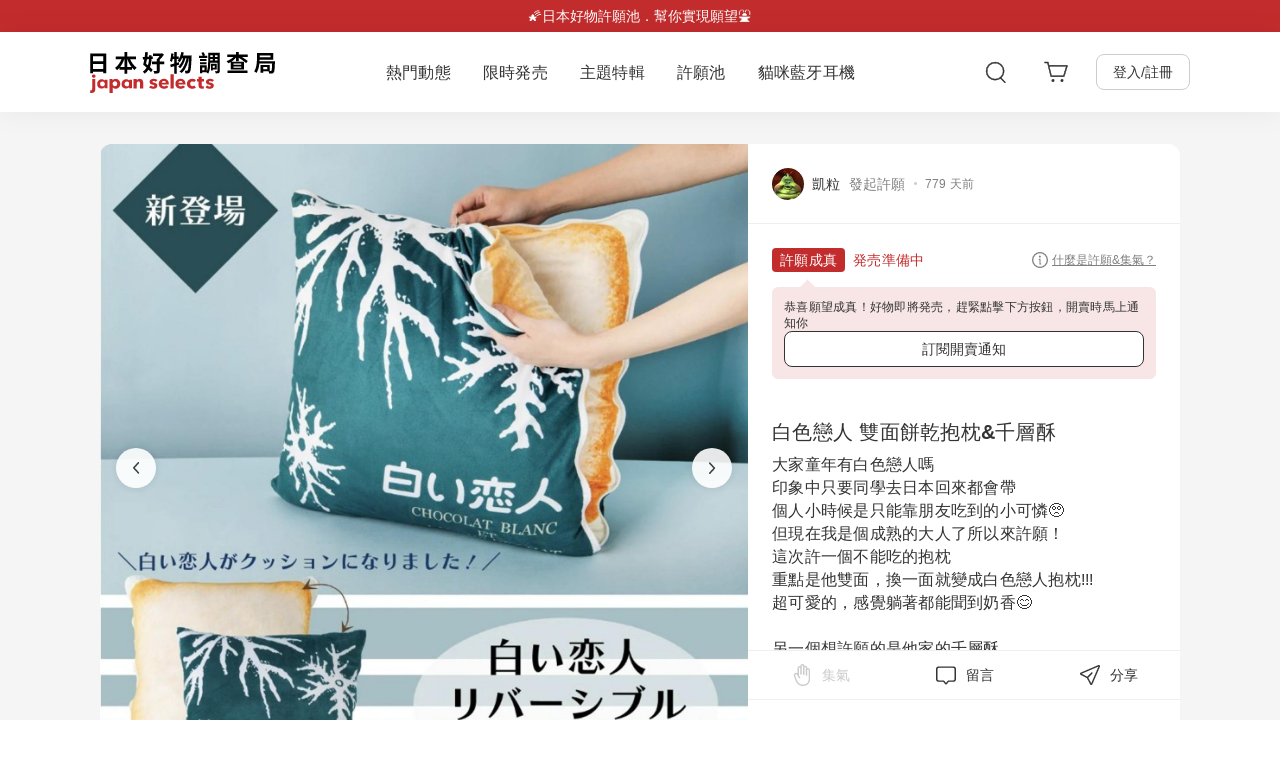

--- FILE ---
content_type: text/html; charset=utf-8
request_url: https://japanselects.com/pages/wish-1963
body_size: 11038
content:
<!doctype html>
<html lang="zh-TW">
  <head>
    <meta charset="utf-8">
    <meta http-equiv="X-UA-Compatible" content="IE=edge">
    <meta name="viewport" content="width=device-width,initial-scale=1,maximum-scale=1">
    <meta name="theme-color" content="">
    <link rel="canonical" href="https://japanselects.com/pages/wish-1963"><link rel="icon" type="image/png" href="//japanselects.com/cdn/shop/files/favicon.png?crop=center&height=32&v=1653904786&width=32">

    <link rel="preconnect" href="https://cdn.shopify.com" crossorigin>
<link rel="dns-prefetch" href="https://cdn.shopify.com">
<link rel="preconnect" href="https://api.japanselects.com" crossorigin>
<link rel="dns-prefetch" href="https://api.japanselects.com">
<link rel="preconnect" href="https://citiesocial.s3.amazonaws.com">
<link rel="dns-prefetch" href="https://citiesocial.s3.amazonaws.com">
<link rel="preconnect" href="https://citiesocial.s3.ap-northeast-1.amazonaws.com">
<link rel="dns-prefetch" href="https://citiesocial.s3.ap-northeast-1.amazonaws.com">
<link rel="preload" href="https://citiesocial.s3.ap-northeast-1.amazonaws.com/apps/japanselects/wish/56eb1566030ca543715c651664a150c01633e5e3029fbe73693174205fc5b1d0/1701409388073_small.jpeg" as="image" />
    <link rel="preload" href="https://citiesocial.s3.ap-northeast-1.amazonaws.com/apps/japanselects/wish/56eb1566030ca543715c651664a150c01633e5e3029fbe73693174205fc5b1d0/1701409388073_medium.jpeg" as="image" />
    <link rel="preload" href="https://citiesocial.s3.ap-northeast-1.amazonaws.com/apps/japanselects/wish/56eb1566030ca543715c651664a150c01633e5e3029fbe73693174205fc5b1d0/1701409388073_large.jpeg" as="image" />
    

<title>白色戀人 雙面餅乾抱枕&千層酥 集氣中｜日本好物調查局</title>
<meta name="description" content="調查員特選 白色戀人 雙面餅乾抱枕&amp;千層酥 集氣中！14 天內累積愈多集氣人數，愈有機會在日本好物調查局成功発売！快來加入調查員的行列，攜手發掘日本人氣好事物">   

<meta property="og:site_name" content="日本好物調查局">
<meta property="og:url" content="https://japanselects.com/pages/wish-1963">
<meta property="og:title" content="白色戀人 雙面餅乾抱枕&amp;千層酥 集氣中｜日本好物調查局">
<meta property="og:type" content="website">
<meta property="og:description" content="調查員特選 白色戀人 雙面餅乾抱枕&amp;千層酥 集氣中！14 天內累積愈多集氣人數，愈有機會在日本好物調查局成功発売！快來加入調查員的行列，攜手發掘日本人氣好事物"><meta property="og:image" content="https://citiesocial.s3.ap-northeast-1.amazonaws.com/apps/japanselects/wish/56eb1566030ca543715c651664a150c01633e5e3029fbe73693174205fc5b1d0/1701409388073.jpeg"><meta name="twitter:card" content="summary_large_image">
<meta name="twitter:title" content="白色戀人 雙面餅乾抱枕&amp;千層酥 集氣中｜日本好物調查局">
<meta name="twitter:description" content="調查員特選 白色戀人 雙面餅乾抱枕&amp;千層酥 集氣中！14 天內累積愈多集氣人數，愈有機會在日本好物調查局成功発売！快來加入調查員的行列，攜手發掘日本人氣好事物">



    <script>
  
</script>


    
    <script>
      window.customerId = '';
      window.customerEmail = '';
      window.themeId = '';
    </script>

    
    <script>
      window.resourceBaseUrl = "//japanselects.com/cdn/shop/t/1/assets/resourceBaseUrl.js?v=88887921567295264711671775884";
      window.resourceBaseUrl = window.resourceBaseUrl.slice(0, window.resourceBaseUrl.indexOf('resourceBaseUrl.js'));
    </script>

    
    <script>
      !function(){var analytics=window.analytics=window.analytics||[];if(!analytics.initialize)if(analytics.invoked)window.console&&console.error&&console.error("Segment snippet included twice.");else{analytics.invoked=!0;analytics.methods=["trackSubmit","trackClick","trackLink","trackForm","pageview","identify","reset","group","track","ready","alias","debug","page","once","off","on","addSourceMiddleware","addIntegrationMiddleware","setAnonymousId","addDestinationMiddleware"];analytics.factory=function(e){return function(){var t=Array.prototype.slice.call(arguments);t.unshift(e);analytics.push(t);return analytics}};for(var e=0;e<analytics.methods.length;e++){var key=analytics.methods[e];analytics[key]=analytics.factory(key)}analytics.load=function(key,e){var t=document.createElement("script");t.type="text/javascript";t.async=!0;t.src="https://cdn.segment.com/analytics.js/v1/" + key + "/analytics.min.js";var n=document.getElementsByTagName("script")[0];n.parentNode.insertBefore(t,n);analytics._loadOptions=e};analytics._writeKey="FyYKcLczRM6G5cJMeYBJ1RLIf6pFcvDf";;analytics.SNIPPET_VERSION="4.15.3";
      analytics.load("FyYKcLczRM6G5cJMeYBJ1RLIf6pFcvDf");
      }}();
    </script>

    <!-- Google Tag Manager -->
<script>(function(w,d,s,l,i){w[l]=w[l]||[];w[l].push({'gtm.start':
new Date().getTime(),event:'gtm.js'});var f=d.getElementsByTagName(s)[0],
j=d.createElement(s),dl=l!='dataLayer'?'&l='+l:'';j.async=true;j.src=
'https://www.googletagmanager.com/gtm.js?id='+i+dl;f.parentNode.insertBefore(j,f);
})(window,document,'script','dataLayer','GTM-K42BV7KM');</script>
<!-- End Google Tag Manager -->

<!-- Google tag (gtag.js) for Google Ads -->
<script async src="https://www.googletagmanager.com/gtag/js?id=AW-11451400207"></script>
<script>
  window.dataLayer = window.dataLayer || [];
  function gtag(){dataLayer.push(arguments);}
  gtag('js', new Date());
  gtag('config', 'AW-11451400207', {'allow_enhanced_conversions':true});
</script>
    
    <script>window.performance && window.performance.mark && window.performance.mark('shopify.content_for_header.start');</script><meta id="shopify-digital-wallet" name="shopify-digital-wallet" content="/63752962286/digital_wallets/dialog">
<script async="async" src="/checkouts/internal/preloads.js?locale=zh-TW"></script>
<script id="shopify-features" type="application/json">{"accessToken":"32fe0f53e84457df20d6c618a88ed2d3","betas":["rich-media-storefront-analytics"],"domain":"japanselects.com","predictiveSearch":false,"shopId":63752962286,"locale":"zh-tw"}</script>
<script>var Shopify = Shopify || {};
Shopify.shop = "japanselects.myshopify.com";
Shopify.locale = "zh-TW";
Shopify.currency = {"active":"TWD","rate":"1.0"};
Shopify.country = "TW";
Shopify.theme = {"name":"Dawn","id":131967025390,"schema_name":"Dawn","schema_version":"4.0.0","theme_store_id":887,"role":"main"};
Shopify.theme.handle = "null";
Shopify.theme.style = {"id":null,"handle":null};
Shopify.cdnHost = "japanselects.com/cdn";
Shopify.routes = Shopify.routes || {};
Shopify.routes.root = "/";</script>
<script type="module">!function(o){(o.Shopify=o.Shopify||{}).modules=!0}(window);</script>
<script>!function(o){function n(){var o=[];function n(){o.push(Array.prototype.slice.apply(arguments))}return n.q=o,n}var t=o.Shopify=o.Shopify||{};t.loadFeatures=n(),t.autoloadFeatures=n()}(window);</script>
<script id="shop-js-analytics" type="application/json">{"pageType":"page"}</script>
<script defer="defer" async type="module" src="//japanselects.com/cdn/shopifycloud/shop-js/modules/v2/client.init-shop-cart-sync_D9dVssWa.zh-TW.esm.js"></script>
<script defer="defer" async type="module" src="//japanselects.com/cdn/shopifycloud/shop-js/modules/v2/chunk.common_OJXd8nZT.esm.js"></script>
<script type="module">
  await import("//japanselects.com/cdn/shopifycloud/shop-js/modules/v2/client.init-shop-cart-sync_D9dVssWa.zh-TW.esm.js");
await import("//japanselects.com/cdn/shopifycloud/shop-js/modules/v2/chunk.common_OJXd8nZT.esm.js");

  window.Shopify.SignInWithShop?.initShopCartSync?.({"fedCMEnabled":true,"windoidEnabled":true});

</script>
<script id="__st">var __st={"a":63752962286,"offset":28800,"reqid":"fd83ddb6-406d-45db-9372-a15e019a6b1c-1768790289","pageurl":"japanselects.com\/pages\/wish-1963","s":"pages-104680325358","u":"8cde8ee675fd","p":"page","rtyp":"page","rid":104680325358};</script>
<script>window.ShopifyPaypalV4VisibilityTracking = true;</script>
<script id="captcha-bootstrap">!function(){'use strict';const t='contact',e='account',n='new_comment',o=[[t,t],['blogs',n],['comments',n],[t,'customer']],c=[[e,'customer_login'],[e,'guest_login'],[e,'recover_customer_password'],[e,'create_customer']],r=t=>t.map((([t,e])=>`form[action*='/${t}']:not([data-nocaptcha='true']) input[name='form_type'][value='${e}']`)).join(','),a=t=>()=>t?[...document.querySelectorAll(t)].map((t=>t.form)):[];function s(){const t=[...o],e=r(t);return a(e)}const i='password',u='form_key',d=['recaptcha-v3-token','g-recaptcha-response','h-captcha-response',i],f=()=>{try{return window.sessionStorage}catch{return}},m='__shopify_v',_=t=>t.elements[u];function p(t,e,n=!1){try{const o=window.sessionStorage,c=JSON.parse(o.getItem(e)),{data:r}=function(t){const{data:e,action:n}=t;return t[m]||n?{data:e,action:n}:{data:t,action:n}}(c);for(const[e,n]of Object.entries(r))t.elements[e]&&(t.elements[e].value=n);n&&o.removeItem(e)}catch(o){console.error('form repopulation failed',{error:o})}}const l='form_type',E='cptcha';function T(t){t.dataset[E]=!0}const w=window,h=w.document,L='Shopify',v='ce_forms',y='captcha';let A=!1;((t,e)=>{const n=(g='f06e6c50-85a8-45c8-87d0-21a2b65856fe',I='https://cdn.shopify.com/shopifycloud/storefront-forms-hcaptcha/ce_storefront_forms_captcha_hcaptcha.v1.5.2.iife.js',D={infoText:'已受到 hCaptcha 保護',privacyText:'隱私',termsText:'條款'},(t,e,n)=>{const o=w[L][v],c=o.bindForm;if(c)return c(t,g,e,D).then(n);var r;o.q.push([[t,g,e,D],n]),r=I,A||(h.body.append(Object.assign(h.createElement('script'),{id:'captcha-provider',async:!0,src:r})),A=!0)});var g,I,D;w[L]=w[L]||{},w[L][v]=w[L][v]||{},w[L][v].q=[],w[L][y]=w[L][y]||{},w[L][y].protect=function(t,e){n(t,void 0,e),T(t)},Object.freeze(w[L][y]),function(t,e,n,w,h,L){const[v,y,A,g]=function(t,e,n){const i=e?o:[],u=t?c:[],d=[...i,...u],f=r(d),m=r(i),_=r(d.filter((([t,e])=>n.includes(e))));return[a(f),a(m),a(_),s()]}(w,h,L),I=t=>{const e=t.target;return e instanceof HTMLFormElement?e:e&&e.form},D=t=>v().includes(t);t.addEventListener('submit',(t=>{const e=I(t);if(!e)return;const n=D(e)&&!e.dataset.hcaptchaBound&&!e.dataset.recaptchaBound,o=_(e),c=g().includes(e)&&(!o||!o.value);(n||c)&&t.preventDefault(),c&&!n&&(function(t){try{if(!f())return;!function(t){const e=f();if(!e)return;const n=_(t);if(!n)return;const o=n.value;o&&e.removeItem(o)}(t);const e=Array.from(Array(32),(()=>Math.random().toString(36)[2])).join('');!function(t,e){_(t)||t.append(Object.assign(document.createElement('input'),{type:'hidden',name:u})),t.elements[u].value=e}(t,e),function(t,e){const n=f();if(!n)return;const o=[...t.querySelectorAll(`input[type='${i}']`)].map((({name:t})=>t)),c=[...d,...o],r={};for(const[a,s]of new FormData(t).entries())c.includes(a)||(r[a]=s);n.setItem(e,JSON.stringify({[m]:1,action:t.action,data:r}))}(t,e)}catch(e){console.error('failed to persist form',e)}}(e),e.submit())}));const S=(t,e)=>{t&&!t.dataset[E]&&(n(t,e.some((e=>e===t))),T(t))};for(const o of['focusin','change'])t.addEventListener(o,(t=>{const e=I(t);D(e)&&S(e,y())}));const B=e.get('form_key'),M=e.get(l),P=B&&M;t.addEventListener('DOMContentLoaded',(()=>{const t=y();if(P)for(const e of t)e.elements[l].value===M&&p(e,B);[...new Set([...A(),...v().filter((t=>'true'===t.dataset.shopifyCaptcha))])].forEach((e=>S(e,t)))}))}(h,new URLSearchParams(w.location.search),n,t,e,['guest_login'])})(!0,!0)}();</script>
<script integrity="sha256-4kQ18oKyAcykRKYeNunJcIwy7WH5gtpwJnB7kiuLZ1E=" data-source-attribution="shopify.loadfeatures" defer="defer" src="//japanselects.com/cdn/shopifycloud/storefront/assets/storefront/load_feature-a0a9edcb.js" crossorigin="anonymous"></script>
<script data-source-attribution="shopify.dynamic_checkout.dynamic.init">var Shopify=Shopify||{};Shopify.PaymentButton=Shopify.PaymentButton||{isStorefrontPortableWallets:!0,init:function(){window.Shopify.PaymentButton.init=function(){};var t=document.createElement("script");t.src="https://japanselects.com/cdn/shopifycloud/portable-wallets/latest/portable-wallets.zh-tw.js",t.type="module",document.head.appendChild(t)}};
</script>
<script data-source-attribution="shopify.dynamic_checkout.buyer_consent">
  function portableWalletsHideBuyerConsent(e){var t=document.getElementById("shopify-buyer-consent"),n=document.getElementById("shopify-subscription-policy-button");t&&n&&(t.classList.add("hidden"),t.setAttribute("aria-hidden","true"),n.removeEventListener("click",e))}function portableWalletsShowBuyerConsent(e){var t=document.getElementById("shopify-buyer-consent"),n=document.getElementById("shopify-subscription-policy-button");t&&n&&(t.classList.remove("hidden"),t.removeAttribute("aria-hidden"),n.addEventListener("click",e))}window.Shopify?.PaymentButton&&(window.Shopify.PaymentButton.hideBuyerConsent=portableWalletsHideBuyerConsent,window.Shopify.PaymentButton.showBuyerConsent=portableWalletsShowBuyerConsent);
</script>
<script data-source-attribution="shopify.dynamic_checkout.cart.bootstrap">document.addEventListener("DOMContentLoaded",(function(){function t(){return document.querySelector("shopify-accelerated-checkout-cart, shopify-accelerated-checkout")}if(t())Shopify.PaymentButton.init();else{new MutationObserver((function(e,n){t()&&(Shopify.PaymentButton.init(),n.disconnect())})).observe(document.body,{childList:!0,subtree:!0})}}));
</script>

<script>window.performance && window.performance.mark && window.performance.mark('shopify.content_for_header.end');</script>

    
    <script>
      if (Shopify.designMode) {
        document.documentElement.classList.add('shopify-design-mode');
      }
    </script>

    
    <script>
      window.IS_NEW_CHECKOUT = true;
      window.IS_SHOW_CART_SELECT = true;
      window.IS_SHOW_EZ_WAY_VERIFICATION =  true;
      window.HOT_SEARCH_KEYWORD =  "防災,長尾山雀,貓咪,復古,風扇,傘";
      window.CAN_LOOK_SOLD_OUT =  "charlie@citiesocial.com,janice@citiesocial.com,ruru@citiesocial.com,beka.chao@citiesocial.com,joy@citiesocial.com,jsnanakojs@gmail.com,jsshibay@gmail.com,doshouwan@gmail.com,lynn@citiesocial.com,elsie@citiesocial.com,szuyu@citiesocial.com,saier.wang@citiesocial.com,claire.chen@citiesocial.com,korimi.chien@citiesocial.com,erin.song@citiesocial.com,eric@citiesocial.com";
      window.IS_SHOW_HOT_SEARCH_KEYWORD =  true;
      window.IS_SHOW_RECENT_BESTSELLING =  true;
      window.IS_SHOW_BUY_A_WISH_BUTTON =  true;
      window.IS_SHOW_MENU_BAR_EXTRA_TAB =  true;
      window.IS_SHOW_XMAS_LOGO =  false;
      window.MENU_BAR_EXTRA_TAB_TEXT =  "貓咪藍牙耳機";
      window.MENU_BAR_EXTRA_TAB_HOT_TEXT =  "雙虎斑新色登場！";
      window.MENU_BAR_EXTRA_TAB_SECONDARY_TEXT =  "8 色現貨供應中，下單立即出貨";
      window.MENU_BAR_EXTRA_TAB_URL =  "\/collections\/campaign-radius-cats-earphone";
      window.IS_SHOW_FALLING_ANIMATION =  false;
      window.FALLING_ANIMATION_URL =  "";
      window.IS_OPEN_FLOATING_CAMPAIGN = false;
      window.FLOATING_BUTTON_URL = "https:\/\/japanselects.com\/collections\/theme-2026-ny300";
      window.FLOATING_BUTTON_REFERRAL_LABEL = "floating-cta";
      window.FLOATING_BUTTON_IMAGE = "//japanselects.com/cdn/shop/files/eea288e5947ae6ae2a33a5fc2719fafd_c379bc18-3e9e-49d2-a995-10494bfcd8be_300x300.png?v=1767174107";
      window.FLOATING_BUTTON_OPEN_ACCOUNT_MODAL = false;
      window.FLOATING_BUTTON_ONLY_SHOW_GUEST = false;
      window.IS_OPEN_MODAL_SURVEY = false;
    </script>

    
    <link href="//japanselects.com/cdn/shop/t/1/assets/vendors.bundle.css?v=23538050433577807931671775885" rel="stylesheet" type="text/css" media="all" />
    <link href="//japanselects.com/cdn/shop/t/1/assets/react-main.bundle.css?v=111229832205780310631684915486" rel="stylesheet" type="text/css" media="all" />
  <!-- BEGIN app block: shopify://apps/microsoft-clarity/blocks/clarity_js/31c3d126-8116-4b4a-8ba1-baeda7c4aeea -->
<script type="text/javascript">
  (function (c, l, a, r, i, t, y) {
    c[a] = c[a] || function () { (c[a].q = c[a].q || []).push(arguments); };
    t = l.createElement(r); t.async = 1; t.src = "https://www.clarity.ms/tag/" + i + "?ref=shopify";
    y = l.getElementsByTagName(r)[0]; y.parentNode.insertBefore(t, y);

    c.Shopify.loadFeatures([{ name: "consent-tracking-api", version: "0.1" }], error => {
      if (error) {
        console.error("Error loading Shopify features:", error);
        return;
      }

      c[a]('consentv2', {
        ad_Storage: c.Shopify.customerPrivacy.marketingAllowed() ? "granted" : "denied",
        analytics_Storage: c.Shopify.customerPrivacy.analyticsProcessingAllowed() ? "granted" : "denied",
      });
    });

    l.addEventListener("visitorConsentCollected", function (e) {
      c[a]('consentv2', {
        ad_Storage: e.detail.marketingAllowed ? "granted" : "denied",
        analytics_Storage: e.detail.analyticsAllowed ? "granted" : "denied",
      });
    });
  })(window, document, "clarity", "script", "uy1i0i9lhi");
</script>



<!-- END app block --><link href="https://monorail-edge.shopifysvc.com" rel="dns-prefetch">
<script>(function(){if ("sendBeacon" in navigator && "performance" in window) {try {var session_token_from_headers = performance.getEntriesByType('navigation')[0].serverTiming.find(x => x.name == '_s').description;} catch {var session_token_from_headers = undefined;}var session_cookie_matches = document.cookie.match(/_shopify_s=([^;]*)/);var session_token_from_cookie = session_cookie_matches && session_cookie_matches.length === 2 ? session_cookie_matches[1] : "";var session_token = session_token_from_headers || session_token_from_cookie || "";function handle_abandonment_event(e) {var entries = performance.getEntries().filter(function(entry) {return /monorail-edge.shopifysvc.com/.test(entry.name);});if (!window.abandonment_tracked && entries.length === 0) {window.abandonment_tracked = true;var currentMs = Date.now();var navigation_start = performance.timing.navigationStart;var payload = {shop_id: 63752962286,url: window.location.href,navigation_start,duration: currentMs - navigation_start,session_token,page_type: "page"};window.navigator.sendBeacon("https://monorail-edge.shopifysvc.com/v1/produce", JSON.stringify({schema_id: "online_store_buyer_site_abandonment/1.1",payload: payload,metadata: {event_created_at_ms: currentMs,event_sent_at_ms: currentMs}}));}}window.addEventListener('pagehide', handle_abandonment_event);}}());</script>
<script id="web-pixels-manager-setup">(function e(e,d,r,n,o){if(void 0===o&&(o={}),!Boolean(null===(a=null===(i=window.Shopify)||void 0===i?void 0:i.analytics)||void 0===a?void 0:a.replayQueue)){var i,a;window.Shopify=window.Shopify||{};var t=window.Shopify;t.analytics=t.analytics||{};var s=t.analytics;s.replayQueue=[],s.publish=function(e,d,r){return s.replayQueue.push([e,d,r]),!0};try{self.performance.mark("wpm:start")}catch(e){}var l=function(){var e={modern:/Edge?\/(1{2}[4-9]|1[2-9]\d|[2-9]\d{2}|\d{4,})\.\d+(\.\d+|)|Firefox\/(1{2}[4-9]|1[2-9]\d|[2-9]\d{2}|\d{4,})\.\d+(\.\d+|)|Chrom(ium|e)\/(9{2}|\d{3,})\.\d+(\.\d+|)|(Maci|X1{2}).+ Version\/(15\.\d+|(1[6-9]|[2-9]\d|\d{3,})\.\d+)([,.]\d+|)( \(\w+\)|)( Mobile\/\w+|) Safari\/|Chrome.+OPR\/(9{2}|\d{3,})\.\d+\.\d+|(CPU[ +]OS|iPhone[ +]OS|CPU[ +]iPhone|CPU IPhone OS|CPU iPad OS)[ +]+(15[._]\d+|(1[6-9]|[2-9]\d|\d{3,})[._]\d+)([._]\d+|)|Android:?[ /-](13[3-9]|1[4-9]\d|[2-9]\d{2}|\d{4,})(\.\d+|)(\.\d+|)|Android.+Firefox\/(13[5-9]|1[4-9]\d|[2-9]\d{2}|\d{4,})\.\d+(\.\d+|)|Android.+Chrom(ium|e)\/(13[3-9]|1[4-9]\d|[2-9]\d{2}|\d{4,})\.\d+(\.\d+|)|SamsungBrowser\/([2-9]\d|\d{3,})\.\d+/,legacy:/Edge?\/(1[6-9]|[2-9]\d|\d{3,})\.\d+(\.\d+|)|Firefox\/(5[4-9]|[6-9]\d|\d{3,})\.\d+(\.\d+|)|Chrom(ium|e)\/(5[1-9]|[6-9]\d|\d{3,})\.\d+(\.\d+|)([\d.]+$|.*Safari\/(?![\d.]+ Edge\/[\d.]+$))|(Maci|X1{2}).+ Version\/(10\.\d+|(1[1-9]|[2-9]\d|\d{3,})\.\d+)([,.]\d+|)( \(\w+\)|)( Mobile\/\w+|) Safari\/|Chrome.+OPR\/(3[89]|[4-9]\d|\d{3,})\.\d+\.\d+|(CPU[ +]OS|iPhone[ +]OS|CPU[ +]iPhone|CPU IPhone OS|CPU iPad OS)[ +]+(10[._]\d+|(1[1-9]|[2-9]\d|\d{3,})[._]\d+)([._]\d+|)|Android:?[ /-](13[3-9]|1[4-9]\d|[2-9]\d{2}|\d{4,})(\.\d+|)(\.\d+|)|Mobile Safari.+OPR\/([89]\d|\d{3,})\.\d+\.\d+|Android.+Firefox\/(13[5-9]|1[4-9]\d|[2-9]\d{2}|\d{4,})\.\d+(\.\d+|)|Android.+Chrom(ium|e)\/(13[3-9]|1[4-9]\d|[2-9]\d{2}|\d{4,})\.\d+(\.\d+|)|Android.+(UC? ?Browser|UCWEB|U3)[ /]?(15\.([5-9]|\d{2,})|(1[6-9]|[2-9]\d|\d{3,})\.\d+)\.\d+|SamsungBrowser\/(5\.\d+|([6-9]|\d{2,})\.\d+)|Android.+MQ{2}Browser\/(14(\.(9|\d{2,})|)|(1[5-9]|[2-9]\d|\d{3,})(\.\d+|))(\.\d+|)|K[Aa][Ii]OS\/(3\.\d+|([4-9]|\d{2,})\.\d+)(\.\d+|)/},d=e.modern,r=e.legacy,n=navigator.userAgent;return n.match(d)?"modern":n.match(r)?"legacy":"unknown"}(),u="modern"===l?"modern":"legacy",c=(null!=n?n:{modern:"",legacy:""})[u],f=function(e){return[e.baseUrl,"/wpm","/b",e.hashVersion,"modern"===e.buildTarget?"m":"l",".js"].join("")}({baseUrl:d,hashVersion:r,buildTarget:u}),m=function(e){var d=e.version,r=e.bundleTarget,n=e.surface,o=e.pageUrl,i=e.monorailEndpoint;return{emit:function(e){var a=e.status,t=e.errorMsg,s=(new Date).getTime(),l=JSON.stringify({metadata:{event_sent_at_ms:s},events:[{schema_id:"web_pixels_manager_load/3.1",payload:{version:d,bundle_target:r,page_url:o,status:a,surface:n,error_msg:t},metadata:{event_created_at_ms:s}}]});if(!i)return console&&console.warn&&console.warn("[Web Pixels Manager] No Monorail endpoint provided, skipping logging."),!1;try{return self.navigator.sendBeacon.bind(self.navigator)(i,l)}catch(e){}var u=new XMLHttpRequest;try{return u.open("POST",i,!0),u.setRequestHeader("Content-Type","text/plain"),u.send(l),!0}catch(e){return console&&console.warn&&console.warn("[Web Pixels Manager] Got an unhandled error while logging to Monorail."),!1}}}}({version:r,bundleTarget:l,surface:e.surface,pageUrl:self.location.href,monorailEndpoint:e.monorailEndpoint});try{o.browserTarget=l,function(e){var d=e.src,r=e.async,n=void 0===r||r,o=e.onload,i=e.onerror,a=e.sri,t=e.scriptDataAttributes,s=void 0===t?{}:t,l=document.createElement("script"),u=document.querySelector("head"),c=document.querySelector("body");if(l.async=n,l.src=d,a&&(l.integrity=a,l.crossOrigin="anonymous"),s)for(var f in s)if(Object.prototype.hasOwnProperty.call(s,f))try{l.dataset[f]=s[f]}catch(e){}if(o&&l.addEventListener("load",o),i&&l.addEventListener("error",i),u)u.appendChild(l);else{if(!c)throw new Error("Did not find a head or body element to append the script");c.appendChild(l)}}({src:f,async:!0,onload:function(){if(!function(){var e,d;return Boolean(null===(d=null===(e=window.Shopify)||void 0===e?void 0:e.analytics)||void 0===d?void 0:d.initialized)}()){var d=window.webPixelsManager.init(e)||void 0;if(d){var r=window.Shopify.analytics;r.replayQueue.forEach((function(e){var r=e[0],n=e[1],o=e[2];d.publishCustomEvent(r,n,o)})),r.replayQueue=[],r.publish=d.publishCustomEvent,r.visitor=d.visitor,r.initialized=!0}}},onerror:function(){return m.emit({status:"failed",errorMsg:"".concat(f," has failed to load")})},sri:function(e){var d=/^sha384-[A-Za-z0-9+/=]+$/;return"string"==typeof e&&d.test(e)}(c)?c:"",scriptDataAttributes:o}),m.emit({status:"loading"})}catch(e){m.emit({status:"failed",errorMsg:(null==e?void 0:e.message)||"Unknown error"})}}})({shopId: 63752962286,storefrontBaseUrl: "https://japanselects.com",extensionsBaseUrl: "https://extensions.shopifycdn.com/cdn/shopifycloud/web-pixels-manager",monorailEndpoint: "https://monorail-edge.shopifysvc.com/unstable/produce_batch",surface: "storefront-renderer",enabledBetaFlags: ["2dca8a86"],webPixelsConfigList: [{"id":"1734082798","configuration":"{\"projectId\":\"uy1i0i9lhi\"}","eventPayloadVersion":"v1","runtimeContext":"STRICT","scriptVersion":"014847bbf13270aa001a30c5c904c9a3","type":"APP","apiClientId":240074326017,"privacyPurposes":[],"capabilities":["advanced_dom_events"],"dataSharingAdjustments":{"protectedCustomerApprovalScopes":["read_customer_personal_data"]}},{"id":"473432302","configuration":"{\"config\":\"{\\\"google_tag_ids\\\":[\\\"G-QQM2E8TFBD\\\",\\\"AW-11451400207\\\",\\\"GT-PJ43942\\\"],\\\"gtag_events\\\":[{\\\"type\\\":\\\"begin_checkout\\\",\\\"action_label\\\":[\\\"G-QQM2E8TFBD\\\",\\\"AW-11451400207\\\/-ATQCO-8-okbEI-AutQq\\\"]},{\\\"type\\\":\\\"search\\\",\\\"action_label\\\":[\\\"G-QQM2E8TFBD\\\",\\\"AW-11451400207\\\/vQvICOevhYobEI-AutQq\\\"]},{\\\"type\\\":\\\"view_item\\\",\\\"action_label\\\":[\\\"G-QQM2E8TFBD\\\",\\\"AW-11451400207\\\/70ueCOSvhYobEI-AutQq\\\",\\\"MC-Y6L0HT9RM4\\\"]},{\\\"type\\\":\\\"purchase\\\",\\\"action_label\\\":[\\\"G-QQM2E8TFBD\\\",\\\"AW-11451400207\\\/cQKCCOy8-okbEI-AutQq\\\",\\\"MC-Y6L0HT9RM4\\\"]},{\\\"type\\\":\\\"page_view\\\",\\\"action_label\\\":[\\\"G-QQM2E8TFBD\\\",\\\"AW-11451400207\\\/0ShyCO29-okbEI-AutQq\\\",\\\"MC-Y6L0HT9RM4\\\"]},{\\\"type\\\":\\\"add_payment_info\\\",\\\"action_label\\\":[\\\"G-QQM2E8TFBD\\\",\\\"AW-11451400207\\\/anWZCOqvhYobEI-AutQq\\\"]},{\\\"type\\\":\\\"add_to_cart\\\",\\\"action_label\\\":[\\\"G-QQM2E8TFBD\\\",\\\"AW-11451400207\\\/iHDCCOq9-okbEI-AutQq\\\"]}],\\\"enable_monitoring_mode\\\":false}\"}","eventPayloadVersion":"v1","runtimeContext":"OPEN","scriptVersion":"b2a88bafab3e21179ed38636efcd8a93","type":"APP","apiClientId":1780363,"privacyPurposes":[],"dataSharingAdjustments":{"protectedCustomerApprovalScopes":["read_customer_address","read_customer_email","read_customer_name","read_customer_personal_data","read_customer_phone"]}},{"id":"210010350","configuration":"{\"pixel_id\":\"374903700965151\",\"pixel_type\":\"facebook_pixel\"}","eventPayloadVersion":"v1","runtimeContext":"OPEN","scriptVersion":"ca16bc87fe92b6042fbaa3acc2fbdaa6","type":"APP","apiClientId":2329312,"privacyPurposes":["ANALYTICS","MARKETING","SALE_OF_DATA"],"dataSharingAdjustments":{"protectedCustomerApprovalScopes":["read_customer_address","read_customer_email","read_customer_name","read_customer_personal_data","read_customer_phone"]}},{"id":"79266030","eventPayloadVersion":"v1","runtimeContext":"LAX","scriptVersion":"1","type":"CUSTOM","privacyPurposes":["ANALYTICS"],"name":"Google Analytics tag (migrated)"},{"id":"shopify-app-pixel","configuration":"{}","eventPayloadVersion":"v1","runtimeContext":"STRICT","scriptVersion":"0450","apiClientId":"shopify-pixel","type":"APP","privacyPurposes":["ANALYTICS","MARKETING"]},{"id":"shopify-custom-pixel","eventPayloadVersion":"v1","runtimeContext":"LAX","scriptVersion":"0450","apiClientId":"shopify-pixel","type":"CUSTOM","privacyPurposes":["ANALYTICS","MARKETING"]}],isMerchantRequest: false,initData: {"shop":{"name":"日本好物調查局","paymentSettings":{"currencyCode":"TWD"},"myshopifyDomain":"japanselects.myshopify.com","countryCode":"TW","storefrontUrl":"https:\/\/japanselects.com"},"customer":null,"cart":null,"checkout":null,"productVariants":[],"purchasingCompany":null},},"https://japanselects.com/cdn","fcfee988w5aeb613cpc8e4bc33m6693e112",{"modern":"","legacy":""},{"shopId":"63752962286","storefrontBaseUrl":"https:\/\/japanselects.com","extensionBaseUrl":"https:\/\/extensions.shopifycdn.com\/cdn\/shopifycloud\/web-pixels-manager","surface":"storefront-renderer","enabledBetaFlags":"[\"2dca8a86\"]","isMerchantRequest":"false","hashVersion":"fcfee988w5aeb613cpc8e4bc33m6693e112","publish":"custom","events":"[[\"page_viewed\",{}]]"});</script><script>
  window.ShopifyAnalytics = window.ShopifyAnalytics || {};
  window.ShopifyAnalytics.meta = window.ShopifyAnalytics.meta || {};
  window.ShopifyAnalytics.meta.currency = 'TWD';
  var meta = {"page":{"pageType":"page","resourceType":"page","resourceId":104680325358,"requestId":"fd83ddb6-406d-45db-9372-a15e019a6b1c-1768790289"}};
  for (var attr in meta) {
    window.ShopifyAnalytics.meta[attr] = meta[attr];
  }
</script>
<script class="analytics">
  (function () {
    var customDocumentWrite = function(content) {
      var jquery = null;

      if (window.jQuery) {
        jquery = window.jQuery;
      } else if (window.Checkout && window.Checkout.$) {
        jquery = window.Checkout.$;
      }

      if (jquery) {
        jquery('body').append(content);
      }
    };

    var hasLoggedConversion = function(token) {
      if (token) {
        return document.cookie.indexOf('loggedConversion=' + token) !== -1;
      }
      return false;
    }

    var setCookieIfConversion = function(token) {
      if (token) {
        var twoMonthsFromNow = new Date(Date.now());
        twoMonthsFromNow.setMonth(twoMonthsFromNow.getMonth() + 2);

        document.cookie = 'loggedConversion=' + token + '; expires=' + twoMonthsFromNow;
      }
    }

    var trekkie = window.ShopifyAnalytics.lib = window.trekkie = window.trekkie || [];
    if (trekkie.integrations) {
      return;
    }
    trekkie.methods = [
      'identify',
      'page',
      'ready',
      'track',
      'trackForm',
      'trackLink'
    ];
    trekkie.factory = function(method) {
      return function() {
        var args = Array.prototype.slice.call(arguments);
        args.unshift(method);
        trekkie.push(args);
        return trekkie;
      };
    };
    for (var i = 0; i < trekkie.methods.length; i++) {
      var key = trekkie.methods[i];
      trekkie[key] = trekkie.factory(key);
    }
    trekkie.load = function(config) {
      trekkie.config = config || {};
      trekkie.config.initialDocumentCookie = document.cookie;
      var first = document.getElementsByTagName('script')[0];
      var script = document.createElement('script');
      script.type = 'text/javascript';
      script.onerror = function(e) {
        var scriptFallback = document.createElement('script');
        scriptFallback.type = 'text/javascript';
        scriptFallback.onerror = function(error) {
                var Monorail = {
      produce: function produce(monorailDomain, schemaId, payload) {
        var currentMs = new Date().getTime();
        var event = {
          schema_id: schemaId,
          payload: payload,
          metadata: {
            event_created_at_ms: currentMs,
            event_sent_at_ms: currentMs
          }
        };
        return Monorail.sendRequest("https://" + monorailDomain + "/v1/produce", JSON.stringify(event));
      },
      sendRequest: function sendRequest(endpointUrl, payload) {
        // Try the sendBeacon API
        if (window && window.navigator && typeof window.navigator.sendBeacon === 'function' && typeof window.Blob === 'function' && !Monorail.isIos12()) {
          var blobData = new window.Blob([payload], {
            type: 'text/plain'
          });

          if (window.navigator.sendBeacon(endpointUrl, blobData)) {
            return true;
          } // sendBeacon was not successful

        } // XHR beacon

        var xhr = new XMLHttpRequest();

        try {
          xhr.open('POST', endpointUrl);
          xhr.setRequestHeader('Content-Type', 'text/plain');
          xhr.send(payload);
        } catch (e) {
          console.log(e);
        }

        return false;
      },
      isIos12: function isIos12() {
        return window.navigator.userAgent.lastIndexOf('iPhone; CPU iPhone OS 12_') !== -1 || window.navigator.userAgent.lastIndexOf('iPad; CPU OS 12_') !== -1;
      }
    };
    Monorail.produce('monorail-edge.shopifysvc.com',
      'trekkie_storefront_load_errors/1.1',
      {shop_id: 63752962286,
      theme_id: 131967025390,
      app_name: "storefront",
      context_url: window.location.href,
      source_url: "//japanselects.com/cdn/s/trekkie.storefront.cd680fe47e6c39ca5d5df5f0a32d569bc48c0f27.min.js"});

        };
        scriptFallback.async = true;
        scriptFallback.src = '//japanselects.com/cdn/s/trekkie.storefront.cd680fe47e6c39ca5d5df5f0a32d569bc48c0f27.min.js';
        first.parentNode.insertBefore(scriptFallback, first);
      };
      script.async = true;
      script.src = '//japanselects.com/cdn/s/trekkie.storefront.cd680fe47e6c39ca5d5df5f0a32d569bc48c0f27.min.js';
      first.parentNode.insertBefore(script, first);
    };
    trekkie.load(
      {"Trekkie":{"appName":"storefront","development":false,"defaultAttributes":{"shopId":63752962286,"isMerchantRequest":null,"themeId":131967025390,"themeCityHash":"5109904210446029931","contentLanguage":"zh-TW","currency":"TWD"},"isServerSideCookieWritingEnabled":true,"monorailRegion":"shop_domain","enabledBetaFlags":["65f19447"]},"Session Attribution":{},"S2S":{"facebookCapiEnabled":false,"source":"trekkie-storefront-renderer","apiClientId":580111}}
    );

    var loaded = false;
    trekkie.ready(function() {
      if (loaded) return;
      loaded = true;

      window.ShopifyAnalytics.lib = window.trekkie;

      var originalDocumentWrite = document.write;
      document.write = customDocumentWrite;
      try { window.ShopifyAnalytics.merchantGoogleAnalytics.call(this); } catch(error) {};
      document.write = originalDocumentWrite;

      window.ShopifyAnalytics.lib.page(null,{"pageType":"page","resourceType":"page","resourceId":104680325358,"requestId":"fd83ddb6-406d-45db-9372-a15e019a6b1c-1768790289","shopifyEmitted":true});

      var match = window.location.pathname.match(/checkouts\/(.+)\/(thank_you|post_purchase)/)
      var token = match? match[1]: undefined;
      if (!hasLoggedConversion(token)) {
        setCookieIfConversion(token);
        
      }
    });


        var eventsListenerScript = document.createElement('script');
        eventsListenerScript.async = true;
        eventsListenerScript.src = "//japanselects.com/cdn/shopifycloud/storefront/assets/shop_events_listener-3da45d37.js";
        document.getElementsByTagName('head')[0].appendChild(eventsListenerScript);

})();</script>
  <script>
  if (!window.ga || (window.ga && typeof window.ga !== 'function')) {
    window.ga = function ga() {
      (window.ga.q = window.ga.q || []).push(arguments);
      if (window.Shopify && window.Shopify.analytics && typeof window.Shopify.analytics.publish === 'function') {
        window.Shopify.analytics.publish("ga_stub_called", {}, {sendTo: "google_osp_migration"});
      }
      console.error("Shopify's Google Analytics stub called with:", Array.from(arguments), "\nSee https://help.shopify.com/manual/promoting-marketing/pixels/pixel-migration#google for more information.");
    };
    if (window.Shopify && window.Shopify.analytics && typeof window.Shopify.analytics.publish === 'function') {
      window.Shopify.analytics.publish("ga_stub_initialized", {}, {sendTo: "google_osp_migration"});
    }
  }
</script>
<script
  defer
  src="https://japanselects.com/cdn/shopifycloud/perf-kit/shopify-perf-kit-3.0.4.min.js"
  data-application="storefront-renderer"
  data-shop-id="63752962286"
  data-render-region="gcp-us-central1"
  data-page-type="page"
  data-theme-instance-id="131967025390"
  data-theme-name="Dawn"
  data-theme-version="4.0.0"
  data-monorail-region="shop_domain"
  data-resource-timing-sampling-rate="10"
  data-shs="true"
  data-shs-beacon="true"
  data-shs-export-with-fetch="true"
  data-shs-logs-sample-rate="1"
  data-shs-beacon-endpoint="https://japanselects.com/api/collect"
></script>
</head>

  <body>

    

    

    

    <div id="root"></div>

    
    <script src="//japanselects.com/cdn/shop/t/1/assets/vendor-corejs.bundle.js?v=32505020656524066701767863112"></script>
    <script src="//japanselects.com/cdn/shop/t/1/assets/vendor-react.bundle.js?v=49835812820966411121767863112"></script>
    <script src="//japanselects.com/cdn/shop/t/1/assets/vendors.bundle.js?v=24507226688493208571767863113"></script>
    <script src="//japanselects.com/cdn/shop/t/1/assets/react-main.bundle.js?v=117501957719141245881767863113"></script>

    <script>
  document.addEventListener('DOMContentLoaded', function () {
    if (!window.clarity) return;

    

    function safeJsonParse(jsonString, defaultValue = null) {
      try {
        return JSON.parse(jsonString);
      } catch (error) {
        return defaultValue;
      }
    }
    
    function getSegmentAnonymousId() {
      try {
        return window?.analytics?.user()?.anonymousId();
      } catch (error) {
        // 如果 Segment 未初始化，則從 localStorage 中獲取
        return (
          safeJsonParse(
            localStorage.getItem('ajs_anonymous_id'),
          ) || undefined
        );
      }
    }

    const anonymousId = getSegmentAnonymousId();
    if (anonymousId) {
      window.clarity("set", "device_id", anonymousId);
    }
  });
</script>

    <!-- Google Tag Manager (noscript) -->
    <noscript><iframe src="https://www.googletagmanager.com/ns.html?id=GTM-K42BV7KM"
    height="0" width="0" style="display:none;visibility:hidden"></iframe></noscript>
    <!-- End Google Tag Manager (noscript) -->

    
    <script src="//cdn.maac.app/widget/c2e39d6d07aa4c9db0f24e2d4e32e5dd.js"></script>

    
    
  </body>
</html>


--- FILE ---
content_type: text/javascript
request_url: https://japanselects.com/cdn/shop/t/1/assets/vendor-corejs.bundle.js?v=32505020656524066701767863112
body_size: 32398
content:
(self.webpackChunkjapanselects_theme=self.webpackChunkjapanselects_theme||[]).push([[438],{1466(t,r,e){var n=e(30281),o=e(92074),i=e(78420),s=e(83062),a=e(56492),u=e(69965),c=function(){},f=[],p=a("Reflect","construct"),l=/^\s*(?:class|function)\b/,v=n(l.exec),h=!l.exec(c),y=function(t){if(!i(t))return!1;try{return p(c,f,t),!0}catch(t){return!1}},g=function(t){if(!i(t))return!1;switch(s(t)){case"AsyncFunction":case"GeneratorFunction":case"AsyncGeneratorFunction":return!1}try{return h||!!v(l,u(t))}catch(t){return!0}};g.sham=!0,t.exports=!p||o(function(){var t;return y(y.call)||!y(Object)||!y(function(){t=!0})||t})?g:y},1772(t,r,e){"use strict";var n=e(51605),o=e(30281),i=e(92074),s=e(24497),a=e(73938),u=e(6539),c=e(33747),f=e(23444),p=s.ArrayBuffer,l=s.DataView,v=l.prototype,h=o(p.prototype.slice),y=o(v.getUint8),g=o(v.setUint8);n({target:"ArrayBuffer",proto:!0,unsafe:!0,forced:i(function(){return!new p(2).slice(1,void 0).byteLength})},{slice:function(t,r){if(h&&void 0===r)return h(a(this),t);for(var e=a(this).byteLength,n=u(t,e),o=u(void 0===r?e:r,e),i=new(f(this,p))(c(o-n)),s=new l(this),v=new l(i),d=0;n<o;)g(v,d++,y(s,n++));return i}})},1907(t,r,e){"use strict";var n=e(41505),o=Function.prototype,i=o.call,s=n&&o.bind.bind(i,i);t.exports=n?s:function(t){return function(){return i.apply(t,arguments)}}},2413(t,r,e){var n=e(30200);t.exports=n.Promise},2532(t,r,e){"use strict";var n=e(45951),o=Object.defineProperty;t.exports=function(t,r){try{o(n,t,{value:r,configurable:!0,writable:!0})}catch(e){n[t]=r}return r}},2875(t,r,e){"use strict";var n=e(23045),o=e(80376);t.exports=Object.keys||function(t){return n(t,o)}},3121(t,r,e){"use strict";var n=e(65482),o=Math.min;t.exports=function(t){var r=n(t);return r>0?o(r,9007199254740991):0}},3701(t,r,e){"use strict";var n=e(1907),o=e(98828),i=e(81164).start,s=RangeError,a=isFinite,u=Math.abs,c=Date.prototype,f=c.toISOString,p=n(c.getTime),l=n(c.getUTCDate),v=n(c.getUTCFullYear),h=n(c.getUTCHours),y=n(c.getUTCMilliseconds),g=n(c.getUTCMinutes),d=n(c.getUTCMonth),b=n(c.getUTCSeconds);t.exports=o(function(){return"0385-07-25T07:06:39.999Z"!==f.call(new Date(-50000000000001))})||!o(function(){f.call(new Date(NaN))})?function(){if(!a(p(this)))throw new s("Invalid time value");var t=this,r=v(t),e=y(t),n=r<0?"-":r>9999?"+":"";return n+i(u(r),n?6:4,0)+"-"+i(d(t)+1,2,0)+"-"+i(l(t),2,0)+"T"+i(h(t),2,0)+":"+i(g(t),2,0)+":"+i(b(t),2,0)+"."+i(e,3,0)+"Z"}:f},3727(t,r,e){var n=e(47061).match(/firefox\/(\d+)/i);t.exports=!!n&&+n[1]},4640(t){"use strict";var r=String;t.exports=function(t){try{return r(t)}catch(t){return"Object"}}},5177(t,r,e){"use strict";var n=e(86098);t.exports=n},5225(t,r,e){var n=e(61849);t.exports=n&&!Symbol.sham&&"symbol"==typeof Symbol.iterator},5476(t,r,e){var n=e(48664),o=e(71229);t.exports=function(t){return n(o(t))}},5543(t,r,e){"use strict";var n=e(39447),o=e(74284),i=e(75817);t.exports=function(t,r,e){n?o.f(t,r,i(0,e)):t[r]=e}},5549(t){t.exports={CSSRuleList:0,CSSStyleDeclaration:0,CSSValueList:0,ClientRectList:0,DOMRectList:0,DOMStringList:0,DOMTokenList:1,DataTransferItemList:0,FileList:0,HTMLAllCollection:0,HTMLCollection:0,HTMLFormElement:0,HTMLSelectElement:0,MediaList:0,MimeTypeArray:0,NamedNodeMap:0,NodeList:1,PaintRequestList:0,Plugin:0,PluginArray:0,SVGLengthList:0,SVGNumberList:0,SVGPathSegList:0,SVGPointList:0,SVGStringList:0,SVGTransformList:0,SourceBufferList:0,StyleSheetList:0,TextTrackCueList:0,TextTrackList:0,TouchList:0}},6283(t,r,e){var n=e(30200),o=e(79328),i=e(33747),s=n.RangeError;t.exports=function(t){if(void 0===t)return 0;var r=o(t),e=i(r);if(r!==e)throw s("Wrong length or index");return e}},6499(t,r,e){"use strict";var n=e(1907),o=0,i=Math.random(),s=n(1.1.toString);t.exports=function(t){return"Symbol("+(void 0===t?"":t)+")_"+s(++o+i,36)}},6539(t,r,e){var n=e(79328),o=Math.max,i=Math.min;t.exports=function(t,r){var e=n(t);return e<0?o(e+r,0):i(e,r)}},6686(t,r,e){"use strict";var n=e(40303);t.exports=n},6687(t,r,e){"use strict";var n=e(11091),o=e(70726).map;n({target:"Array",proto:!0,forced:!e(59552)("map")},{map:function(t){return o(this,t,arguments.length>1?arguments[1]:void 0)}})},6845(t,r,e){var n,o,i=e(30200),s=e(47061),a=i.process,u=i.Deno,c=a&&a.versions||u&&u.version,f=c&&c.v8;f&&(o=(n=f.split("."))[0]>0&&n[0]<4?1:+(n[0]+n[1])),!o&&s&&(!(n=s.match(/Edge\/(\d+)/))||n[1]>=74)&&(n=s.match(/Chrome\/(\d+)/))&&(o=+n[1]),t.exports=o},6926(t){t.exports=!1},7168(t,r,e){var n=e(92074);t.exports=!n(function(){function t(){}return t.prototype.constructor=null,Object.getPrototypeOf(new t)!==t.prototype})},7376(t){"use strict";t.exports=!0},7473(t,r,e){var n=e(30200),o=e(78420),i=n.String,s=n.TypeError;t.exports=function(t){if("object"==typeof t||o(t))return t;throw s("Can't set "+i(t)+" as a prototype")}},7724(t,r,e){"use strict";var n,o,i,s=e(9809),a=e(65077),u=e(30200),c=e(78420),f=e(65335),p=e(36490),l=e(83062),v=e(13838),h=e(97712),y=e(97485),g=e(43610).f,d=e(47658),b=e(97970),m=e(39686),x=e(31602),w=e(50665),S=u.Int8Array,O=S&&S.prototype,A=u.Uint8ClampedArray,E=A&&A.prototype,P=S&&b(S),R=O&&b(O),j=Object.prototype,T=u.TypeError,I=x("toStringTag"),k=w("TYPED_ARRAY_TAG"),L=w("TYPED_ARRAY_CONSTRUCTOR"),U=s&&!!m&&"Opera"!==l(u.opera),C=!1,F={Int8Array:1,Uint8Array:1,Uint8ClampedArray:1,Int16Array:2,Uint16Array:2,Int32Array:4,Uint32Array:4,Float32Array:4,Float64Array:8},N={BigInt64Array:8,BigUint64Array:8},D=function(t){if(!f(t))return!1;var r=l(t);return p(F,r)||p(N,r)};for(n in F)(i=(o=u[n])&&o.prototype)?h(i,L,o):U=!1;for(n in N)(i=(o=u[n])&&o.prototype)&&h(i,L,o);if((!U||!c(P)||P===Function.prototype)&&(P=function(){throw T("Incorrect invocation")},U))for(n in F)u[n]&&m(u[n],P);if((!U||!R||R===j)&&(R=P.prototype,U))for(n in F)u[n]&&m(u[n].prototype,R);if(U&&b(E)!==R&&m(E,R),a&&!p(R,I))for(n in C=!0,g(R,I,{get:function(){return f(this)?this[k]:void 0}}),F)u[n]&&h(u[n],k,n);t.exports={NATIVE_ARRAY_BUFFER_VIEWS:U,TYPED_ARRAY_CONSTRUCTOR:L,TYPED_ARRAY_TAG:C&&k,aTypedArray:function(t){if(D(t))return t;throw T("Target is not a typed array")},aTypedArrayConstructor:function(t){if(c(t)&&(!m||d(P,t)))return t;throw T(v(t)+" is not a typed array constructor")},exportTypedArrayMethod:function(t,r,e,n){if(a){if(e)for(var o in F){var i=u[o];if(i&&p(i.prototype,t))try{delete i.prototype[t]}catch(e){try{i.prototype[t]=r}catch(t){}}}R[t]&&!e||y(R,t,e?r:U&&O[t]||r,n)}},exportTypedArrayStaticMethod:function(t,r,e){var n,o;if(a){if(m){if(e)for(n in F)if((o=u[n])&&p(o,t))try{delete o[t]}catch(t){}if(P[t]&&!e)return;try{return y(P,t,e?r:U&&P[t]||r)}catch(t){}}for(n in F)!(o=u[n])||o[t]&&!e||y(o,t,r)}},isView:function(t){if(!f(t))return!1;var r=l(t);return"DataView"===r||p(F,r)||p(N,r)},isTypedArray:D,TypedArray:P,TypedArrayPrototype:R}},9304(t,r){"use strict";var e={}.propertyIsEnumerable,n=Object.getOwnPropertyDescriptor,o=n&&!e.call({1:2},1);r.f=o?function(t){var r=n(this,t);return!!r&&r.enumerable}:e},9502(t,r,e){"use strict";var n=e(11091),o=e(27213);n({global:!0,forced:parseFloat!==o},{parseFloat:o})},9513(t,r,e){e(43106)("Uint8",function(t){return function(r,e,n){return t(this,r,e,n)}},!0)},9703(t,r,e){"use strict";var n=e(28970);t.exports=n},9748(t,r,e){"use strict";e(71340);var n=e(92046);t.exports=n.Object.assign},9803(t,r,e){var n=e(73938),o=e(65335),i=e(39836);t.exports=function(t,r){if(n(t),o(r)&&r.constructor===t)return r;var e=i.f(t);return(0,e.resolve)(r),e.promise}},9809(t){t.exports="undefined"!=typeof ArrayBuffer&&"undefined"!=typeof DataView},10317(t,r,e){"use strict";e(56648),e(49721);var n=e(92046),o=e(76024);n.JSON||(n.JSON={stringify:JSON.stringify}),t.exports=function(t,r,e){return o(n.JSON.stringify,null,arguments)}},10353(t,r,e){var n=e(72368),o=e(36490),i=e(47658),s=e(16844),a=RegExp.prototype;t.exports=function(t){var r=t.flags;return void 0!==r||"flags"in a||o(t,"flags")||!i(a,t)?r:n(s,t)}},10557(t,r,e){"use strict";var n=e(51605),o=e(30281),i=e(18679),s=o([].reverse),a=[1,2];n({target:"Array",proto:!0,forced:String(a)===String(a.reverse())},{reverse:function(){return i(this)&&(this.length=this.length),s(this)}})},10751(t,r,e){"use strict";var n=e(11091),o=e(49724),i=e(25594),s=e(4640),a=e(85816),u=e(84411),c=a("symbol-to-string-registry");n({target:"Symbol",stat:!0,forced:!u},{keyFor:function(t){if(!i(t))throw new TypeError(s(t)+" is not a symbol");if(o(c,t))return c[t]}})},11042(t,r,e){"use strict";var n=e(85582),o=e(1907),i=e(24443),s=e(87170),a=e(36624),u=o([].concat);t.exports=n("Reflect","ownKeys")||function(t){var r=i.f(a(t)),e=s.f;return e?u(r,e(t)):r}},11091(t,r,e){"use strict";var n=e(45951),o=e(76024),i=e(92361),s=e(62250),a=e(13846).f,u=e(29844),c=e(92046),f=e(28311),p=e(61626),l=e(49724);e(36128);var v=function(t){var r=function(e,n,i){if(this instanceof r){switch(arguments.length){case 0:return new t;case 1:return new t(e);case 2:return new t(e,n)}return new t(e,n,i)}return o(t,this,arguments)};return r.prototype=t.prototype,r};t.exports=function(t,r){var e,o,h,y,g,d,b,m,x,w=t.target,S=t.global,O=t.stat,A=t.proto,E=S?n:O?n[w]:n[w]&&n[w].prototype,P=S?c:c[w]||p(c,w,{})[w],R=P.prototype;for(y in r)o=!(e=u(S?y:w+(O?".":"#")+y,t.forced))&&E&&l(E,y),d=P[y],o&&(b=t.dontCallGetSet?(x=a(E,y))&&x.value:E[y]),g=o&&b?b:r[y],(e||A||typeof d!=typeof g)&&(m=t.bind&&o?f(g,n):t.wrap&&o?v(g):A&&s(g)?i(g):g,(t.sham||g&&g.sham||d&&d.sham)&&p(m,"sham",!0),p(P,y,m),A&&(l(c,h=w+"Prototype")||p(c,h,{}),p(c[h],y,g),t.real&&R&&(e||!R[y])&&p(R,y,g)))}},11793(t,r,e){"use strict";var n=e(45807);t.exports=Array.isArray||function(t){return"Array"===n(t)}},12071(t,r,e){var n=e(65077),o=e(36490),i=Function.prototype,s=n&&Object.getOwnPropertyDescriptor,a=o(i,"name"),u=a&&"something"===function(){}.name,c=a&&(!n||n&&s(i,"name").configurable);t.exports={EXISTS:a,PROPER:u,CONFIGURABLE:c}},12192(t,r,e){var n=e(92074),o=e(30200).RegExp,i=n(function(){var t=o("a","y");return t.lastIndex=2,null!=t.exec("abcd")}),s=i||n(function(){return!o("a","y").sticky}),a=i||n(function(){var t=o("^r","gy");return t.lastIndex=2,null!=t.exec("str")});t.exports={BROKEN_CARET:a,MISSED_STICKY:s,UNSUPPORTED_Y:i}},12647(t,r,e){"use strict";var n=e(1907),o=e(62250),i=e(36128),s=n(Function.toString);o(i.inspectSource)||(i.inspectSource=function(t){return s(t)}),t.exports=i.inspectSource},13075(t,r,e){var n=e(97485);t.exports=function(t,r,e){for(var o in r)n(t,o,r[o],e);return t}},13313(t,r,e){"use strict";var n=e(11091),o=e(85582),i=e(49724),s=e(90160),a=e(85816),u=e(84411),c=a("string-to-symbol-registry"),f=a("symbol-to-string-registry");n({target:"Symbol",stat:!0,forced:!u},{for:function(t){var r=s(t);if(i(c,r))return c[r];var e=o("Symbol")(r);return c[r]=e,f[e]=r,e}})},13838(t,r,e){var n=e(30200).String;t.exports=function(t){try{return n(t)}catch(t){return"Object"}}},13846(t,r,e){"use strict";var n=e(39447),o=e(13930),i=e(22574),s=e(75817),a=e(27374),u=e(70470),c=e(49724),f=e(73648),p=Object.getOwnPropertyDescriptor;r.f=n?p:function(t,r){if(t=a(t),r=u(r),f)try{return p(t,r)}catch(t){}if(c(t,r))return s(!o(i.f,t,r),t[r])}},13930(t,r,e){"use strict";var n=e(41505),o=Function.prototype.call;t.exports=n?o.bind(o):function(){return o.apply(o,arguments)}},14602(t,r,e){var n=e(30200),o=e(5549),i=e(22975),s=e(18665),a=e(97712),u=e(31602),c=u("iterator"),f=u("toStringTag"),p=s.values,l=function(t,r){if(t){if(t[c]!==p)try{a(t,c,p)}catch(r){t[c]=p}if(t[f]||a(t,f,r),o[r])for(var e in s)if(t[e]!==s[e])try{a(t,e,s[e])}catch(r){t[e]=s[e]}}};for(var v in o)l(n[v]&&n[v].prototype,v);l(i,"DOMTokenList")},14840(t,r,e){"use strict";var n=e(52623),o=e(74284).f,i=e(61626),s=e(49724),a=e(54878),u=e(76264)("toStringTag");t.exports=function(t,r,e,c){var f=e?t:t&&t.prototype;f&&(s(f,u)||o(f,u,{configurable:!0,value:r}),c&&!n&&i(f,"toString",a))}},15816(t,r,e){var n=e(56492),o=e(30281),i=e(64789),s=e(18916),a=e(73938),u=o([].concat);t.exports=n("Reflect","ownKeys")||function(t){var r=i.f(a(t)),e=s.f;return e?u(r,e(t)):r}},16177(t,r,e){"use strict";e(49295);var n=e(61747);t.exports=n("Array","filter")},16347(t,r,e){var n=e(30281),o=e(36490),i=e(5476),s=e(58186).indexOf,a=e(67708),u=n([].push);t.exports=function(t,r){var e,n=i(t),c=0,f=[];for(e in n)!o(a,e)&&o(n,e)&&u(f,e);for(;r.length>c;)o(n,e=r[c++])&&(~s(f,e)||u(f,e));return f}},16693(t,r,e){"use strict";e(46339);var n=e(61747);t.exports=n("Array","reduce")},16844(t,r,e){"use strict";var n=e(73938);t.exports=function(){var t=n(this),r="";return t.hasIndices&&(r+="d"),t.global&&(r+="g"),t.ignoreCase&&(r+="i"),t.multiline&&(r+="m"),t.dotAll&&(r+="s"),t.unicode&&(r+="u"),t.sticky&&(r+="y"),r}},16946(t,r,e){"use strict";var n=e(1907),o=e(98828),i=e(45807),s=Object,a=n("".split);t.exports=o(function(){return!s("z").propertyIsEnumerable(0)})?function(t){return"String"===i(t)?a(t,""):s(t)}:s},18569(t,r,e){var n=e(30281),o=n({}.toString),i=n("".slice);t.exports=function(t){return i(o(t),8,-1)}},18665(t,r,e){"use strict";var n=e(5476),o=e(40298),i=e(52228),s=e(99206),a=e(43610).f,u=e(45723),c=e(6926),f=e(65077),p="Array Iterator",l=s.set,v=s.getterFor(p);t.exports=u(Array,"Array",function(t,r){l(this,{type:p,target:n(t),index:0,kind:r})},function(){var t=v(this),r=t.target,e=t.kind,n=t.index++;return!r||n>=r.length?(t.target=void 0,{value:void 0,done:!0}):"keys"==e?{value:n,done:!1}:"values"==e?{value:r[n],done:!1}:{value:[n,r[n]],done:!1}},"values");var h=i.Arguments=i.Array;if(o("keys"),o("values"),o("entries"),!c&&f&&"values"!==h.name)try{a(h,"name",{value:"values"})}catch(t){}},18679(t,r,e){var n=e(18569);t.exports=Array.isArray||function(t){return"Array"==n(t)}},18916(t,r){r.f=Object.getOwnPropertySymbols},19661(t,r,e){"use strict";e(83589);var n=e(92046);t.exports=n.Object.keys},19846(t,r,e){"use strict";var n=e(20798),o=e(98828),i=e(45951).String;t.exports=!!Object.getOwnPropertySymbols&&!o(function(){var t=Symbol("symbol detection");return!i(t)||!(Object(t)instanceof Symbol)||!Symbol.sham&&n&&n<41})},20366(t,r,e){"use strict";var n=e(92046),o=e(49724),i=e(80560),s=e(74284).f;t.exports=function(t){var r=n.Symbol||(n.Symbol={});o(r,t)||s(r,t,{value:i.f(t)})}},20575(t,r,e){"use strict";var n=e(3121);t.exports=function(t){return n(t.length)}},20779(t,r,e){"use strict";e(87136);var n=e(30281),o=e(97485),i=e(70054),s=e(92074),a=e(31602),u=e(97712),c=a("species"),f=RegExp.prototype;t.exports=function(t,r,e,p){var l=a(t),v=!s(function(){var r={};return r[l]=function(){return 7},7!=""[t](r)}),h=v&&!s(function(){var r=!1,e=/a/;return"split"===t&&((e={}).constructor={},e.constructor[c]=function(){return e},e.flags="",e[l]=/./[l]),e.exec=function(){return r=!0,null},e[l](""),!r});if(!v||!h||e){var y=n(/./[l]),g=r(l,""[t],function(t,r,e,o,s){var a=n(t),u=r.exec;return u===i||u===f.exec?v&&!s?{done:!0,value:y(r,e,o)}:{done:!0,value:a(e,r,o)}:{done:!1}});o(String.prototype,t,g[0]),o(f,l,g[1])}p&&u(f[l],"sham",!0)}},20798(t,r,e){"use strict";var n,o,i=e(45951),s=e(96794),a=i.process,u=i.Deno,c=a&&a.versions||u&&u.version,f=c&&c.v8;f&&(o=(n=f.split("."))[0]>0&&n[0]<4?1:+(n[0]+n[1])),!o&&s&&(!(n=s.match(/Edge\/(\d+)/))||n[1]>=74)&&(n=s.match(/Chrome\/(\d+)/))&&(o=+n[1]),t.exports=o},21926(t,r,e){"use strict";e(46750);var n=e(92046).Object,o=t.exports=function(t,r,e){return n.defineProperty(t,r,e)};n.defineProperty.sham&&(o.sham=!0)},22180(t,r,e){var n=e(46885),o=e(72368),i=e(57849),s=e(92612),a=e(23493),u=e(79526),c=e(51898),f=e(99034),p=e(7724).aTypedArrayConstructor;t.exports=function(t){var r,e,l,v,h,y,g=i(this),d=s(t),b=arguments.length,m=b>1?arguments[1]:void 0,x=void 0!==m,w=c(d);if(w&&!f(w))for(y=(h=u(d,w)).next,d=[];!(v=o(y,h)).done;)d.push(v.value);for(x&&b>2&&(m=n(m,arguments[2])),e=a(d),l=new(p(g))(e),r=0;e>r;r++)l[r]=x?m(d[r],r):d[r];return l}},22574(t,r){"use strict";var e={}.propertyIsEnumerable,n=Object.getOwnPropertyDescriptor,o=n&&!e.call({1:2},1);r.f=o?function(t){var r=n(this,t);return!!r&&r.enumerable}:e},22616(t,r,e){"use strict";var n=e(33155);t.exports=n},22975(t,r,e){var n=e(23262)("span").classList,o=n&&n.constructor&&n.constructor.prototype;t.exports=o===Object.prototype?void 0:o},23045(t,r,e){"use strict";var n=e(1907),o=e(49724),i=e(27374),s=e(74436).indexOf,a=e(38530),u=n([].push);t.exports=function(t,r){var e,n=i(t),c=0,f=[];for(e in n)!o(a,e)&&o(n,e)&&u(f,e);for(;r.length>c;)o(n,e=r[c++])&&(~s(f,e)||u(f,e));return f}},23262(t,r,e){var n=e(30200),o=e(65335),i=n.document,s=o(i)&&o(i.createElement);t.exports=function(t){return s?i.createElement(t):{}}},23444(t,r,e){var n=e(73938),o=e(57849),i=e(31602)("species");t.exports=function(t,r){var e,s=n(t).constructor;return void 0===s||null==(e=n(s)[i])?r:o(e)}},23493(t,r,e){var n=e(33747);t.exports=function(t){return n(t.length)}},23674(t,r,e){"use strict";var n=e(11091),o=e(45951),i=e(13930),s=e(1907),a=e(7376),u=e(39447),c=e(19846),f=e(98828),p=e(49724),l=e(88280),v=e(36624),h=e(27374),y=e(70470),g=e(90160),d=e(75817),b=e(58075),m=e(2875),x=e(24443),w=e(25407),S=e(87170),O=e(13846),A=e(74284),E=e(42220),P=e(22574),R=e(68055),j=e(89251),T=e(85816),I=e(92522),k=e(38530),L=e(6499),U=e(76264),C=e(80560),F=e(20366),N=e(83467),D=e(14840),_=e(64932),M=e(70726).forEach,B=I("hidden"),q="Symbol",H="prototype",$=_.set,G=_.getterFor(q),z=Object[H],Y=o.Symbol,V=Y&&Y[H],W=o.RangeError,J=o.TypeError,K=o.QObject,Q=O.f,X=A.f,Z=w.f,tt=P.f,rt=s([].push),et=T("symbols"),nt=T("op-symbols"),ot=T("wks"),it=!K||!K[H]||!K[H].findChild,st=function(t,r,e){var n=Q(z,r);n&&delete z[r],X(t,r,e),n&&t!==z&&X(z,r,n)},at=u&&f(function(){return 7!==b(X({},"a",{get:function(){return X(this,"a",{value:7}).a}})).a})?st:X,ut=function(t,r){var e=et[t]=b(V);return $(e,{type:q,tag:t,description:r}),u||(e.description=r),e},ct=function(t,r,e){t===z&&ct(nt,r,e),v(t);var n=y(r);return v(e),p(et,n)?(e.enumerable?(p(t,B)&&t[B][n]&&(t[B][n]=!1),e=b(e,{enumerable:d(0,!1)})):(p(t,B)||X(t,B,d(1,b(null))),t[B][n]=!0),at(t,n,e)):X(t,n,e)},ft=function(t,r){v(t);var e=h(r),n=m(e).concat(ht(e));return M(n,function(r){u&&!i(pt,e,r)||ct(t,r,e[r])}),t},pt=function(t){var r=y(t),e=i(tt,this,r);return!(this===z&&p(et,r)&&!p(nt,r))&&(!(e||!p(this,r)||!p(et,r)||p(this,B)&&this[B][r])||e)},lt=function(t,r){var e=h(t),n=y(r);if(e!==z||!p(et,n)||p(nt,n)){var o=Q(e,n);return!o||!p(et,n)||p(e,B)&&e[B][n]||(o.enumerable=!0),o}},vt=function(t){var r=Z(h(t)),e=[];return M(r,function(t){p(et,t)||p(k,t)||rt(e,t)}),e},ht=function(t){var r=t===z,e=Z(r?nt:h(t)),n=[];return M(e,function(t){!p(et,t)||r&&!p(z,t)||rt(n,et[t])}),n};c||(Y=function(){if(l(V,this))throw new J("Symbol is not a constructor");var t=arguments.length&&void 0!==arguments[0]?g(arguments[0]):void 0,r=L(t),e=function(t){var n=void 0===this?o:this;n===z&&i(e,nt,t),p(n,B)&&p(n[B],r)&&(n[B][r]=!1);var s=d(1,t);try{at(n,r,s)}catch(t){if(!(t instanceof W))throw t;st(n,r,s)}};return u&&it&&at(z,r,{configurable:!0,set:e}),ut(r,t)},R(V=Y[H],"toString",function(){return G(this).tag}),R(Y,"withoutSetter",function(t){return ut(L(t),t)}),P.f=pt,A.f=ct,E.f=ft,O.f=lt,x.f=w.f=vt,S.f=ht,C.f=function(t){return ut(U(t),t)},u&&(j(V,"description",{configurable:!0,get:function(){return G(this).description}}),a||R(z,"propertyIsEnumerable",pt,{unsafe:!0}))),n({global:!0,constructor:!0,wrap:!0,forced:!c,sham:!c},{Symbol:Y}),M(m(ot),function(t){F(t)}),n({target:q,stat:!0,forced:!c},{useSetter:function(){it=!0},useSimple:function(){it=!1}}),n({target:"Object",stat:!0,forced:!c,sham:!u},{create:function(t,r){return void 0===r?b(t):ft(b(t),r)},defineProperty:ct,defineProperties:ft,getOwnPropertyDescriptor:lt}),n({target:"Object",stat:!0,forced:!c},{getOwnPropertyNames:vt}),N(),D(Y,q),k[B]=!0},24443(t,r,e){"use strict";var n=e(23045),o=e(80376).concat("length","prototype");r.f=Object.getOwnPropertyNames||function(t){return n(t,o)}},24497(t,r,e){"use strict";var n=e(30200),o=e(30281),i=e(65077),s=e(9809),a=e(12071),u=e(97712),c=e(13075),f=e(92074),p=e(65190),l=e(79328),v=e(33747),h=e(6283),y=e(46431),g=e(97970),d=e(39686),b=e(64789).f,m=e(43610).f,x=e(27806),w=e(76056),S=e(75282),O=e(99206),A=a.PROPER,E=a.CONFIGURABLE,P=O.get,R=O.set,j="ArrayBuffer",T="DataView",I="prototype",k="Wrong index",L=n[j],U=L,C=U&&U[I],F=n[T],N=F&&F[I],D=Object.prototype,_=n.Array,M=n.RangeError,B=o(x),q=o([].reverse),H=y.pack,$=y.unpack,G=function(t){return[255&t]},z=function(t){return[255&t,t>>8&255]},Y=function(t){return[255&t,t>>8&255,t>>16&255,t>>24&255]},V=function(t){return t[3]<<24|t[2]<<16|t[1]<<8|t[0]},W=function(t){return H(t,23,4)},J=function(t){return H(t,52,8)},K=function(t,r){m(t[I],r,{get:function(){return P(this)[r]}})},Q=function(t,r,e,n){var o=h(e),i=P(t);if(o+r>i.byteLength)throw M(k);var s=P(i.buffer).bytes,a=o+i.byteOffset,u=w(s,a,a+r);return n?u:q(u)},X=function(t,r,e,n,o,i){var s=h(e),a=P(t);if(s+r>a.byteLength)throw M(k);for(var u=P(a.buffer).bytes,c=s+a.byteOffset,f=n(+o),p=0;p<r;p++)u[c+p]=f[i?p:r-p-1]};if(s){var Z=A&&L.name!==j;if(f(function(){L(1)})&&f(function(){new L(-1)})&&!f(function(){return new L,new L(1.5),new L(NaN),Z&&!E}))Z&&E&&u(L,"name",j);else{(U=function(t){return p(this,C),new L(h(t))})[I]=C;for(var tt,rt=b(L),et=0;rt.length>et;)(tt=rt[et++])in U||u(U,tt,L[tt]);C.constructor=U}d&&g(N)!==D&&d(N,D);var nt=new F(new U(2)),ot=o(N.setInt8);nt.setInt8(0,2147483648),nt.setInt8(1,2147483649),!nt.getInt8(0)&&nt.getInt8(1)||c(N,{setInt8:function(t,r){ot(this,t,r<<24>>24)},setUint8:function(t,r){ot(this,t,r<<24>>24)}},{unsafe:!0})}else C=(U=function(t){p(this,C);var r=h(t);R(this,{bytes:B(_(r),0),byteLength:r}),i||(this.byteLength=r)})[I],N=(F=function(t,r,e){p(this,N),p(t,C);var n=P(t).byteLength,o=l(r);if(o<0||o>n)throw M("Wrong offset");if(o+(e=void 0===e?n-o:v(e))>n)throw M("Wrong length");R(this,{buffer:t,byteLength:e,byteOffset:o}),i||(this.buffer=t,this.byteLength=e,this.byteOffset=o)})[I],i&&(K(U,"byteLength"),K(F,"buffer"),K(F,"byteLength"),K(F,"byteOffset")),c(N,{getInt8:function(t){return Q(this,1,t)[0]<<24>>24},getUint8:function(t){return Q(this,1,t)[0]},getInt16:function(t){var r=Q(this,2,t,arguments.length>1?arguments[1]:void 0);return(r[1]<<8|r[0])<<16>>16},getUint16:function(t){var r=Q(this,2,t,arguments.length>1?arguments[1]:void 0);return r[1]<<8|r[0]},getInt32:function(t){return V(Q(this,4,t,arguments.length>1?arguments[1]:void 0))},getUint32:function(t){return V(Q(this,4,t,arguments.length>1?arguments[1]:void 0))>>>0},getFloat32:function(t){return $(Q(this,4,t,arguments.length>1?arguments[1]:void 0),23)},getFloat64:function(t){return $(Q(this,8,t,arguments.length>1?arguments[1]:void 0),52)},setInt8:function(t,r){X(this,1,t,G,r)},setUint8:function(t,r){X(this,1,t,G,r)},setInt16:function(t,r){X(this,2,t,z,r,arguments.length>2?arguments[2]:void 0)},setUint16:function(t,r){X(this,2,t,z,r,arguments.length>2?arguments[2]:void 0)},setInt32:function(t,r){X(this,4,t,Y,r,arguments.length>2?arguments[2]:void 0)},setUint32:function(t,r){X(this,4,t,Y,r,arguments.length>2?arguments[2]:void 0)},setFloat32:function(t,r){X(this,4,t,W,r,arguments.length>2?arguments[2]:void 0)},setFloat64:function(t,r){X(this,8,t,J,r,arguments.length>2?arguments[2]:void 0)}});S(U,j),S(F,T),t.exports={ArrayBuffer:U,DataView:F}},24601(t,r,e){var n=e(30200),o=e(78420),i=e(13838),s=n.TypeError;t.exports=function(t){if(o(t))return t;throw s(i(t)+" is not a function")}},25407(t,r,e){"use strict";var n=e(45807),o=e(27374),i=e(24443).f,s=e(93427),a="object"==typeof window&&window&&Object.getOwnPropertyNames?Object.getOwnPropertyNames(window):[];t.exports.f=function(t){return a&&"Window"===n(t)?function(t){try{return i(t)}catch(t){return s(a)}}(t):i(o(t))}},25468(t,r,e){"use strict";var n=e(1907),o=e(98828),i=e(62250),s=e(73948),a=e(85582),u=e(12647),c=function(){},f=a("Reflect","construct"),p=/^\s*(?:class|function)\b/,l=n(p.exec),v=!p.test(c),h=function(t){if(!i(t))return!1;try{return f(c,[],t),!0}catch(t){return!1}},y=function(t){if(!i(t))return!1;switch(s(t)){case"AsyncFunction":case"GeneratorFunction":case"AsyncGeneratorFunction":return!1}try{return v||!!l(p,u(t))}catch(t){return!0}};y.sham=!0,t.exports=!f||o(function(){var t;return h(h.call)||!h(Object)||!h(function(){t=!0})||t})?y:h},25594(t,r,e){"use strict";var n=e(85582),o=e(62250),i=e(88280),s=e(51175),a=Object;t.exports=s?function(t){return"symbol"==typeof t}:function(t){var r=n("Symbol");return o(r)&&i(r.prototype,a(t))}},25904(t,r,e){var n=e(50002),o=e(50665),i=n("keys");t.exports=function(t){return i[t]||(i[t]=o(t))}},27213(t,r,e){"use strict";var n=e(45951),o=e(98828),i=e(1907),s=e(90160),a=e(65993).trim,u=e(86395),c=i("".charAt),f=n.parseFloat,p=n.Symbol,l=p&&p.iterator,v=1/f(u+"-0")!=-1/0||l&&!o(function(){f(Object(l))});t.exports=v?function(t){var r=a(s(t)),e=f(r);return 0===e&&"-"===c(r,0)?-0:e}:f},27374(t,r,e){"use strict";var n=e(16946),o=e(74239);t.exports=function(t){return n(o(t))}},27806(t,r,e){"use strict";var n=e(92612),o=e(6539),i=e(23493);t.exports=function(t){for(var r=n(this),e=i(r),s=arguments.length,a=o(s>1?arguments[1]:void 0,e),u=s>2?arguments[2]:void 0,c=void 0===u?e:o(u,e);c>a;)r[a++]=t;return r}},28121(t,r,e){var n=e(92074),o=e(30200).RegExp;t.exports=n(function(){var t=o("(?<a>b)","g");return"b"!==t.exec("b").groups.a||"bc"!=="b".replace(t,"$<a>c")})},28253(t,r,e){"use strict";e(6687);var n=e(61747);t.exports=n("Array","map")},28311(t,r,e){"use strict";var n=e(92361),o=e(82159),i=e(41505),s=n(n.bind);t.exports=function(t,r){return o(t),void 0===r?t:i?s(t,r):function(){return t.apply(r,arguments)}}},28823(t,r,e){"use strict";var n=e(88280),o=e(16693),i=Array.prototype;t.exports=function(t){var r=t.reduce;return t===i||n(i,t)&&r===i.reduce?o:r}},28890(t,r,e){var n=e(56492);t.exports=n("document","documentElement")},28970(t,r,e){"use strict";e(87810);var n=e(92046).Object,o=t.exports=function(t,r){return n.defineProperties(t,r)};n.defineProperties.sham&&(o.sham=!0)},29367(t,r,e){"use strict";var n=e(82159),o=e(64755);t.exports=function(t,r){var e=t[r];return o(e)?void 0:n(e)}},29538(t,r,e){"use strict";var n=e(39447),o=e(1907),i=e(13930),s=e(98828),a=e(2875),u=e(87170),c=e(22574),f=e(39298),p=e(16946),l=Object.assign,v=Object.defineProperty,h=o([].concat);t.exports=!l||s(function(){if(n&&1!==l({b:1},l(v({},"a",{enumerable:!0,get:function(){v(this,"b",{value:3,enumerable:!1})}}),{b:2})).b)return!0;var t={},r={},e=Symbol("assign detection"),o="abcdefghijklmnopqrst";return t[e]=7,o.split("").forEach(function(t){r[t]=t}),7!==l({},t)[e]||a(l({},r)).join("")!==o})?function(t,r){for(var e=f(t),o=arguments.length,s=1,l=u.f,v=c.f;o>s;)for(var y,g=p(arguments[s++]),d=l?h(a(g),l(g)):a(g),b=d.length,m=0;b>m;)y=d[m++],n&&!i(v,g,y)||(e[y]=g[y]);return e}:l},29844(t,r,e){"use strict";var n=e(98828),o=e(62250),i=/#|\.prototype\./,s=function(t,r){var e=u[a(t)];return e===f||e!==c&&(o(r)?n(r):!!r)},a=s.normalize=function(t){return String(t).replace(i,".").toLowerCase()},u=s.data={},c=s.NATIVE="N",f=s.POLYFILL="P";t.exports=s},29979(t,r,e){"use strict";var n=e(77804).charAt,o=e(95362),i=e(99206),s=e(45723),a="String Iterator",u=i.set,c=i.getterFor(a);s(String,"String",function(t){u(this,{type:a,string:o(t),index:0})},function(){var t,r=c(this),e=r.string,o=r.index;return o>=e.length?{value:void 0,done:!0}:(t=n(e,o),r.index+=t.length,{value:t,done:!1})})},30200(t,r,e){var n=function(t){return t&&t.Math==Math&&t};t.exports=n("object"==typeof globalThis&&globalThis)||n("object"==typeof window&&window)||n("object"==typeof self&&self)||n("object"==typeof e.g&&e.g)||function(){return this}()||Function("return this")()},30281(t,r,e){var n=e(38823),o=Function.prototype,i=o.bind,s=o.call,a=n&&i.bind(s,s);t.exports=n?function(t){return t&&a(t)}:function(t){return t&&function(){return s.apply(t,arguments)}}},30290(t){t.exports=["constructor","hasOwnProperty","isPrototypeOf","propertyIsEnumerable","toLocaleString","toString","valueOf"]},30789(t,r,e){e(55847)},31036(t,r,e){var n=e(92074),o=e(30200).RegExp;t.exports=n(function(){var t=o(".","s");return!(t.dotAll&&t.exec("\n")&&"s"===t.flags)})},31602(t,r,e){var n=e(30200),o=e(50002),i=e(36490),s=e(50665),a=e(61849),u=e(5225),c=o("wks"),f=n.Symbol,p=f&&f.for,l=u?f:f&&f.withoutSetter||s;t.exports=function(t){if(!i(c,t)||!a&&"string"!=typeof c[t]){var r="Symbol."+t;a&&i(f,t)?c[t]=f[t]:c[t]=u&&p?p(r):l(r)}return c[t]}},32328(t,r,e){var n=e(30200),o=e(56492),i=e(78420),s=e(47658),a=e(5225),u=n.Object;t.exports=a?function(t){return"symbol"==typeof t}:function(t){var r=o("Symbol");return i(r)&&s(r.prototype,u(t))}},33155(t,r,e){"use strict";var n=e(88280),o=e(16177),i=Array.prototype;t.exports=function(t){var r=t.filter;return t===i||n(i,t)&&r===i.filter?o:r}},33747(t,r,e){var n=e(79328),o=Math.min;t.exports=function(t){return t>0?o(n(t),9007199254740991):0}},34849(t,r,e){"use strict";var n=e(65482),o=Math.max,i=Math.min;t.exports=function(t,r){var e=n(t);return e<0?o(e+r,0):i(e,r)}},35043(t,r,e){"use strict";var n=e(82159),o=e(39298),i=e(16946),s=e(20575),a=TypeError,u="Reduce of empty array with no initial value",c=function(t){return function(r,e,c,f){var p=o(r),l=i(p),v=s(p);if(n(e),0===v&&c<2)throw new a(u);var h=t?v-1:0,y=t?-1:1;if(c<2)for(;;){if(h in l){f=l[h],h+=y;break}if(h+=y,t?h<0:v<=h)throw new a(u)}for(;t?h>=0:v>h;h+=y)h in l&&(f=e(f,l[h],h,p));return f}};t.exports={left:c(!1),right:c(!0)}},35231(t,r,e){"use strict";var n=e(51605),o=e(30281),i=e(24601),s=e(92612),a=e(23493),u=e(95362),c=e(92074),f=e(68039),p=e(92349),l=e(3727),v=e(77413),h=e(6845),y=e(79965),g=[],d=o(g.sort),b=o(g.push),m=c(function(){g.sort(void 0)}),x=c(function(){g.sort(null)}),w=p("sort"),S=!c(function(){if(h)return h<70;if(!(l&&l>3)){if(v)return!0;if(y)return y<603;var t,r,e,n,o="";for(t=65;t<76;t++){switch(r=String.fromCharCode(t),t){case 66:case 69:case 70:case 72:e=3;break;case 68:case 71:e=4;break;default:e=2}for(n=0;n<47;n++)g.push({k:r+n,v:e})}for(g.sort(function(t,r){return r.v-t.v}),n=0;n<g.length;n++)r=g[n].k.charAt(0),o.charAt(o.length-1)!==r&&(o+=r);return"DGBEFHACIJK"!==o}});n({target:"Array",proto:!0,forced:m||!x||!w||!S},{sort:function(t){void 0!==t&&i(t);var r=s(this);if(S)return void 0===t?d(r):d(r,t);var e,n,o=[],c=a(r);for(n=0;n<c;n++)n in r&&b(o,r[n]);for(f(o,function(t){return function(r,e){return void 0===e?-1:void 0===r?1:void 0!==t?+t(r,e)||0:u(r)>u(e)?1:-1}}(t)),e=o.length,n=0;n<e;)r[n]=o[n++];for(;n<c;)delete r[n++];return r}})},36128(t,r,e){"use strict";var n=e(7376),o=e(45951),i=e(2532),s="__core-js_shared__",a=t.exports=o[s]||i(s,{});(a.versions||(a.versions=[])).push({version:"3.47.0",mode:n?"pure":"global",copyright:"© 2014-2025 Denis Pushkarev (zloirock.ru), 2025 CoreJS Company (core-js.io)",license:"https://github.com/zloirock/core-js/blob/v3.47.0/LICENSE",source:"https://github.com/zloirock/core-js"})},36490(t,r,e){var n=e(30281),o=e(92612),i=n({}.hasOwnProperty);t.exports=Object.hasOwn||function(t,r){return i(o(t),r)}},36624(t,r,e){"use strict";var n=e(46285),o=String,i=TypeError;t.exports=function(t){if(n(t))return t;throw new i(o(t)+" is not an object")}},38530(t){"use strict";t.exports={}},38823(t,r,e){var n=e(92074);t.exports=!n(function(){var t=function(){}.bind();return"function"!=typeof t||t.hasOwnProperty("prototype")})},39298(t,r,e){"use strict";var n=e(74239),o=Object;t.exports=function(t){return o(n(t))}},39299(t,r,e){"use strict";var n=e(88280),o=e(28253),i=Array.prototype;t.exports=function(t){var r=t.map;return t===i||n(i,t)&&r===i.map?o:r}},39447(t,r,e){"use strict";var n=e(98828);t.exports=!n(function(){return 7!==Object.defineProperty({},1,{get:function(){return 7}})[1]})},39561(t,r,e){"use strict";var n=e(46285),o=e(64932).get;t.exports=function(t){if(!n(t))return!1;var r=o(t);return!!r&&"RawJSON"===r.type}},39686(t,r,e){var n=e(30281),o=e(73938),i=e(7473);t.exports=Object.setPrototypeOf||("__proto__"in{}?function(){var t,r=!1,e={};try{(t=n(Object.getOwnPropertyDescriptor(Object.prototype,"__proto__").set))(e,[]),r=e instanceof Array}catch(t){}return function(e,n){return o(e),i(n),r?t(e,n):e.__proto__=n,e}}():void 0)},39836(t,r,e){"use strict";var n=e(24601),o=function(t){var r,e;this.promise=new t(function(t,n){if(void 0!==r||void 0!==e)throw TypeError("Bad Promise constructor");r=t,e=n}),this.resolve=n(r),this.reject=n(e)};t.exports.f=function(t){return new o(t)}},40173(t,r,e){"use strict";var n=e(99070),o=e(72368),i=e(30281),s=e(20779),a=e(92074),u=e(73938),c=e(78420),f=e(79328),p=e(33747),l=e(95362),v=e(71229),h=e(67234),y=e(46457),g=e(94433),d=e(66793),b=e(31602)("replace"),m=Math.max,x=Math.min,w=i([].concat),S=i([].push),O=i("".indexOf),A=i("".slice),E=function(t){return void 0===t?t:String(t)},P="$0"==="a".replace(/./,"$0"),R=!!/./[b]&&""===/./[b]("a","$0");s("replace",function(t,r,e){var i=R?"$":"$0";return[function(t,e){var n=v(this),i=null==t?void 0:y(t,b);return i?o(i,t,n,e):o(r,l(n),t,e)},function(t,o){var s=u(this),a=l(t);if("string"==typeof o&&-1===O(o,i)&&-1===O(o,"$<")){var v=e(r,s,a,o);if(v.done)return v.value}var y=c(o);y||(o=l(o));var b=s.global;if(b){var P=s.unicode;s.lastIndex=0}for(var R=[];;){var j=d(s,a);if(null===j)break;if(S(R,j),!b)break;""===l(j[0])&&(s.lastIndex=h(a,p(s.lastIndex),P))}for(var T="",I=0,k=0;k<R.length;k++){for(var L=l((j=R[k])[0]),U=m(x(f(j.index),a.length),0),C=[],F=1;F<j.length;F++)S(C,E(j[F]));var N=j.groups;if(y){var D=w([L],C,U,a);void 0!==N&&S(D,N);var _=l(n(o,void 0,D))}else _=g(L,a,U,C,N,o);U>=I&&(T+=A(a,I,U)+_,I=U+L.length)}return T+A(a,I)}]},!!a(function(){var t=/./;return t.exec=function(){var t=[];return t.groups={a:"7"},t},"7"!=="".replace(t,"$<a>")})||!P||R)},40298(t,r,e){var n=e(31602),o=e(53105),i=e(43610),s=n("unscopables"),a=Array.prototype;null==a[s]&&i.f(a,s,{configurable:!0,value:o(null)}),t.exports=function(t){a[s][t]=!0}},40303(t,r,e){"use strict";var n=e(88280),o=e(75265),i=Array.prototype;t.exports=function(t){var r=t.slice;return t===i||n(i,t)&&r===i.slice?o:r}},40551(t,r,e){"use strict";var n=e(45951),o=e(62250),i=n.WeakMap;t.exports=o(i)&&/native code/.test(String(i))},40590(t,r,e){"use strict";var n=e(51605),o=e(65077),i=e(30200),s=e(30281),a=e(36490),u=e(78420),c=e(47658),f=e(95362),p=e(43610).f,l=e(84361),v=i.Symbol,h=v&&v.prototype;if(o&&u(v)&&(!("description"in h)||void 0!==v().description)){var y={},g=function(){var t=arguments.length<1||void 0===arguments[0]?void 0:f(arguments[0]),r=c(h,this)?new v(t):void 0===t?v():v(t);return""===t&&(y[r]=!0),r};l(g,v),g.prototype=h,h.constructor=g;var d="Symbol(test)"==String(v("test")),b=s(h.toString),m=s(h.valueOf),x=/^Symbol\((.*)\)[^)]+$/,w=s("".replace),S=s("".slice);p(h,"description",{configurable:!0,get:function(){var t=m(this),r=b(t);if(a(y,t))return"";var e=d?S(r,7,-1):w(r,x,"$1");return""===e?void 0:e}}),n({global:!0,forced:!0},{Symbol:g})}},40975(t,r,e){"use strict";var n=e(9748);t.exports=n},41176(t){"use strict";var r=Math.ceil,e=Math.floor;t.exports=Math.trunc||function(t){var n=+t;return(n>0?e:r)(n)}},41220(t,r,e){"use strict";var n=e(11091),o=e(85582),i=e(76024),s=e(44673),a=e(82235),u=e(36624),c=e(46285),f=e(58075),p=e(98828),l=o("Reflect","construct"),v=Object.prototype,h=[].push,y=p(function(){function t(){}return!(l(function(){},[],t)instanceof t)}),g=!p(function(){l(function(){})}),d=y||g;n({target:"Reflect",stat:!0,forced:d,sham:d},{construct:function(t,r){a(t),u(r);var e=arguments.length<3?t:a(arguments[2]);if(g&&!y)return l(t,r,e);if(t===e){switch(r.length){case 0:return new t;case 1:return new t(r[0]);case 2:return new t(r[0],r[1]);case 3:return new t(r[0],r[1],r[2]);case 4:return new t(r[0],r[1],r[2],r[3])}var n=[null];return i(h,n,r),new(i(s,t,n))}var o=e.prototype,p=f(c(o)?o:v),d=i(t,p,r);return c(d)?d:p}})},41332(t,r,e){var n=e(73938),o=e(69868);t.exports=function(t,r,e,i){try{return i?r(n(e)[0],e[1]):r(e)}catch(r){o(t,"throw",r)}}},41505(t,r,e){"use strict";var n=e(98828);t.exports=!n(function(){var t=function(){}.bind();return"function"!=typeof t||t.hasOwnProperty("prototype")})},42220(t,r,e){"use strict";var n=e(39447),o=e(58661),i=e(74284),s=e(36624),a=e(27374),u=e(2875);r.f=n&&!o?Object.defineProperties:function(t,r){s(t);for(var e,n=a(r),o=u(r),c=o.length,f=0;c>f;)i.f(t,e=o[f++],n[e]);return t}},42832(t,r,e){"use strict";var n=e(45951),o=e(96794),i=e(45807),s=function(t){return o.slice(0,t.length)===t};t.exports=s("Bun/")?"BUN":s("Cloudflare-Workers")?"CLOUDFLARE":s("Deno/")?"DENO":s("Node.js/")?"NODE":n.Bun&&"string"==typeof Bun.version?"BUN":n.Deno&&"object"==typeof Deno.version?"DENO":"process"===i(n.process)?"NODE":n.window&&n.document?"BROWSER":"REST"},43106(t,r,e){"use strict";var n=e(51605),o=e(30200),i=e(72368),s=e(65077),a=e(53668),u=e(7724),c=e(24497),f=e(65190),p=e(66843),l=e(97712),v=e(83496),h=e(33747),y=e(6283),g=e(73720),d=e(86032),b=e(36490),m=e(83062),x=e(65335),w=e(32328),S=e(53105),O=e(47658),A=e(39686),E=e(64789).f,P=e(22180),R=e(91344).forEach,j=e(93524),T=e(43610),I=e(97632),k=e(99206),L=e(93054),U=k.get,C=k.set,F=T.f,N=I.f,D=Math.round,_=o.RangeError,M=c.ArrayBuffer,B=M.prototype,q=c.DataView,H=u.NATIVE_ARRAY_BUFFER_VIEWS,$=u.TYPED_ARRAY_CONSTRUCTOR,G=u.TYPED_ARRAY_TAG,z=u.TypedArray,Y=u.TypedArrayPrototype,V=u.aTypedArrayConstructor,W=u.isTypedArray,J="BYTES_PER_ELEMENT",K="Wrong length",Q=function(t,r){V(t);for(var e=0,n=r.length,o=new t(n);n>e;)o[e]=r[e++];return o},X=function(t,r){F(t,r,{get:function(){return U(this)[r]}})},Z=function(t){var r;return O(B,t)||"ArrayBuffer"==(r=m(t))||"SharedArrayBuffer"==r},tt=function(t,r){return W(t)&&!w(r)&&r in t&&v(+r)&&r>=0},rt=function(t,r){return r=d(r),tt(t,r)?p(2,t[r]):N(t,r)},et=function(t,r,e){return r=d(r),!(tt(t,r)&&x(e)&&b(e,"value"))||b(e,"get")||b(e,"set")||e.configurable||b(e,"writable")&&!e.writable||b(e,"enumerable")&&!e.enumerable?F(t,r,e):(t[r]=e.value,t)};s?(H||(I.f=rt,T.f=et,X(Y,"buffer"),X(Y,"byteOffset"),X(Y,"byteLength"),X(Y,"length")),n({target:"Object",stat:!0,forced:!H},{getOwnPropertyDescriptor:rt,defineProperty:et}),t.exports=function(t,r,e){var s=t.match(/\d+$/)[0]/8,u=t+(e?"Clamped":"")+"Array",c="get"+t,p="set"+t,v=o[u],d=v,b=d&&d.prototype,m={},w=function(t,r){F(t,r,{get:function(){return function(t,r){var e=U(t);return e.view[c](r*s+e.byteOffset,!0)}(this,r)},set:function(t){return function(t,r,n){var o=U(t);e&&(n=(n=D(n))<0?0:n>255?255:255&n),o.view[p](r*s+o.byteOffset,n,!0)}(this,r,t)},enumerable:!0})};H?a&&(d=r(function(t,r,e,n){return f(t,b),L(x(r)?Z(r)?void 0!==n?new v(r,g(e,s),n):void 0!==e?new v(r,g(e,s)):new v(r):W(r)?Q(d,r):i(P,d,r):new v(y(r)),t,d)}),A&&A(d,z),R(E(v),function(t){t in d||l(d,t,v[t])}),d.prototype=b):(d=r(function(t,r,e,n){f(t,b);var o,a,u,c=0,p=0;if(x(r)){if(!Z(r))return W(r)?Q(d,r):i(P,d,r);o=r,p=g(e,s);var l=r.byteLength;if(void 0===n){if(l%s)throw _(K);if((a=l-p)<0)throw _(K)}else if((a=h(n)*s)+p>l)throw _(K);u=a/s}else u=y(r),o=new M(a=u*s);for(C(t,{buffer:o,byteOffset:p,byteLength:a,length:u,view:new q(o)});c<u;)w(t,c++)}),A&&A(d,z),b=d.prototype=S(Y)),b.constructor!==d&&l(b,"constructor",d),l(b,$,d),G&&l(b,G,u),m[u]=d,n({global:!0,forced:d!=v,sham:!H},m),J in d||l(d,J,s),J in b||l(b,J,s),j(u)}):t.exports=function(){}},43129(t,r,e){var n={};n[e(31602)("toStringTag")]="z",t.exports="[object z]"===String(n)},43610(t,r,e){var n=e(30200),o=e(65077),i=e(87694),s=e(94491),a=e(73938),u=e(86032),c=n.TypeError,f=Object.defineProperty,p=Object.getOwnPropertyDescriptor,l="enumerable",v="configurable",h="writable";r.f=o?s?function(t,r,e){if(a(t),r=u(r),a(e),"function"==typeof t&&"prototype"===r&&"value"in e&&h in e&&!e[h]){var n=p(t,r);n&&n[h]&&(t[r]=e.value,e={configurable:v in e?e[v]:n[v],enumerable:l in e?e[l]:n[l],writable:!1})}return f(t,r,e)}:f:function(t,r,e){if(a(t),r=u(r),a(e),i)try{return f(t,r,e)}catch(t){}if("get"in e||"set"in e)throw c("Accessors not supported");return"value"in e&&(t[r]=e.value),t}},44673(t,r,e){"use strict";var n=e(1907),o=e(82159),i=e(46285),s=e(49724),a=e(93427),u=e(41505),c=Function,f=n([].concat),p=n([].join),l={};t.exports=u?c.bind:function(t){var r=o(this),e=r.prototype,n=a(arguments,1),u=function(){var e=f(n,a(arguments));return this instanceof u?function(t,r,e){if(!s(l,r)){for(var n=[],o=0;o<r;o++)n[o]="a["+o+"]";l[r]=c("C,a","return new C("+p(n,",")+")")}return l[r](t,e)}(r,e.length,e):r.apply(t,e)};return i(e)&&(u.prototype=e),u}},45723(t,r,e){"use strict";var n=e(51605),o=e(72368),i=e(6926),s=e(12071),a=e(78420),u=e(72147),c=e(97970),f=e(39686),p=e(75282),l=e(97712),v=e(97485),h=e(31602),y=e(52228),g=e(49306),d=s.PROPER,b=s.CONFIGURABLE,m=g.IteratorPrototype,x=g.BUGGY_SAFARI_ITERATORS,w=h("iterator"),S="keys",O="values",A="entries",E=function(){return this};t.exports=function(t,r,e,s,h,g,P){u(e,r,s);var R,j,T,I=function(t){if(t===h&&F)return F;if(!x&&t in U)return U[t];switch(t){case S:case O:case A:return function(){return new e(this,t)}}return function(){return new e(this)}},k=r+" Iterator",L=!1,U=t.prototype,C=U[w]||U["@@iterator"]||h&&U[h],F=!x&&C||I(h),N="Array"==r&&U.entries||C;if(N&&(R=c(N.call(new t)))!==Object.prototype&&R.next&&(i||c(R)===m||(f?f(R,m):a(R[w])||v(R,w,E)),p(R,k,!0,!0),i&&(y[k]=E)),d&&h==O&&C&&C.name!==O&&(!i&&b?l(U,"name",O):(L=!0,F=function(){return o(C,this)})),h)if(j={values:I(O),keys:g?F:I(S),entries:I(A)},P)for(T in j)(x||L||!(T in U))&&v(U,T,j[T]);else n({target:r,proto:!0,forced:x||L},j);return i&&!P||U[w]===F||v(U,w,F,{name:h}),y[r]=F,j}},45807(t,r,e){"use strict";var n=e(1907),o=n({}.toString),i=n("".slice);t.exports=function(t){return i(o(t),8,-1)}},45837(t,r,e){"use strict";var n=e(88280),o=e(96275),i=Array.prototype;t.exports=function(t){var r=t.concat;return t===i||n(i,t)&&r===i.concat?o:r}},45951(t,r,e){"use strict";var n=function(t){return t&&t.Math===Math&&t};t.exports=n("object"==typeof globalThis&&globalThis)||n("object"==typeof window&&window)||n("object"==typeof self&&self)||n("object"==typeof e.g&&e.g)||n("object"==typeof this&&this)||function(){return this}()||Function("return this")()},45955(t,r,e){var n=e(30200),o=e(79328),i=n.RangeError;t.exports=function(t){var r=o(t);if(r<0)throw i("The argument can't be less than 0");return r}},46028(t,r,e){"use strict";var n=e(13930),o=e(46285),i=e(25594),s=e(29367),a=e(60581),u=e(76264),c=TypeError,f=u("toPrimitive");t.exports=function(t,r){if(!o(t)||i(t))return t;var e,u=s(t,f);if(u){if(void 0===r&&(r="default"),e=n(u,t,r),!o(e)||i(e))return e;throw new c("Can't convert object to primitive value")}return void 0===r&&(r="number"),a(t,r)}},46285(t,r,e){"use strict";var n=e(62250);t.exports=function(t){return"object"==typeof t?null!==t:n(t)}},46339(t,r,e){"use strict";var n=e(11091),o=e(35043).left,i=e(77623),s=e(20798);n({target:"Array",proto:!0,forced:!e(47586)&&s>79&&s<83||!i("reduce")},{reduce:function(t){var r=arguments.length;return o(this,t,r,r>1?arguments[1]:void 0)}})},46431(t,r,e){var n=e(30200).Array,o=Math.abs,i=Math.pow,s=Math.floor,a=Math.log,u=Math.LN2;t.exports={pack:function(t,r,e){var c,f,p,l=n(e),v=8*e-r-1,h=(1<<v)-1,y=h>>1,g=23===r?i(2,-24)-i(2,-77):0,d=t<0||0===t&&1/t<0?1:0,b=0;for((t=o(t))!=t||t===1/0?(f=t!=t?1:0,c=h):(c=s(a(t)/u),t*(p=i(2,-c))<1&&(c--,p*=2),(t+=c+y>=1?g/p:g*i(2,1-y))*p>=2&&(c++,p/=2),c+y>=h?(f=0,c=h):c+y>=1?(f=(t*p-1)*i(2,r),c+=y):(f=t*i(2,y-1)*i(2,r),c=0));r>=8;)l[b++]=255&f,f/=256,r-=8;for(c=c<<r|f,v+=r;v>0;)l[b++]=255&c,c/=256,v-=8;return l[--b]|=128*d,l},unpack:function(t,r){var e,n=t.length,o=8*n-r-1,s=(1<<o)-1,a=s>>1,u=o-7,c=n-1,f=t[c--],p=127&f;for(f>>=7;u>0;)p=256*p+t[c--],u-=8;for(e=p&(1<<-u)-1,p>>=-u,u+=r;u>0;)e=256*e+t[c--],u-=8;if(0===p)p=1-a;else{if(p===s)return e?NaN:f?-1/0:1/0;e+=i(2,r),p-=a}return(f?-1:1)*e*i(2,p-r)}}},46457(t,r,e){var n=e(24601);t.exports=function(t,r){var e=t[r];return null==e?void 0:n(e)}},46513(t,r,e){"use strict";var n=e(95092);t.exports=n},46750(t,r,e){"use strict";var n=e(11091),o=e(39447),i=e(74284).f;n({target:"Object",stat:!0,forced:Object.defineProperty!==i,sham:!o},{defineProperty:i})},46885(t,r,e){var n=e(30281),o=e(24601),i=e(38823),s=n(n.bind);t.exports=function(t,r){return o(t),void 0===r?t:i?s(t,r):function(){return t.apply(r,arguments)}}},47061(t,r,e){var n=e(56492);t.exports=n("navigator","userAgent")||""},47586(t,r,e){"use strict";var n=e(42832);t.exports="NODE"===n},47658(t,r,e){var n=e(30281);t.exports=n({}.isPrototypeOf)},48664(t,r,e){var n=e(30200),o=e(30281),i=e(92074),s=e(18569),a=n.Object,u=o("".split);t.exports=i(function(){return!a("z").propertyIsEnumerable(0)})?function(t){return"String"==s(t)?u(t,""):a(t)}:a},49295(t,r,e){"use strict";var n=e(11091),o=e(70726).filter;n({target:"Array",proto:!0,forced:!e(59552)("filter")},{filter:function(t){return o(this,t,arguments.length>1?arguments[1]:void 0)}})},49306(t,r,e){"use strict";var n,o,i,s=e(92074),a=e(78420),u=e(53105),c=e(97970),f=e(97485),p=e(31602),l=e(6926),v=p("iterator"),h=!1;[].keys&&("next"in(i=[].keys())?(o=c(c(i)))!==Object.prototype&&(n=o):h=!0),null==n||s(function(){var t={};return n[v].call(t)!==t})?n={}:l&&(n=u(n)),a(n[v])||f(n,v,function(){return this}),t.exports={IteratorPrototype:n,BUGGY_SAFARI_ITERATORS:h}},49310(t,r,e){var n=e(30200),o=e(55975),i="__core-js_shared__",s=n[i]||o(i,{});t.exports=s},49552(t,r,e){"use strict";var n=e(45951),o=e(46285),i=n.document,s=o(i)&&o(i.createElement);t.exports=function(t){return s?i.createElement(t):{}}},49721(t,r,e){"use strict";var n=e(11091),o=e(85582),i=e(76024),s=e(13930),a=e(1907),u=e(98828),c=e(11793),f=e(62250),p=e(39561),l=e(25594),v=e(45807),h=e(90160),y=e(93427),g=e(81275),d=e(6499),b=e(19846),m=e(57008),x=String,w=o("JSON","stringify"),S=a(/./.exec),O=a("".charAt),A=a("".charCodeAt),E=a("".replace),P=a("".slice),R=a([].push),j=a(1.1.toString),T=/[\uD800-\uDFFF]/g,I=/^[\uD800-\uDBFF]$/,k=/^[\uDC00-\uDFFF]$/,L=d(),U=L.length,C=!b||u(function(){var t=o("Symbol")("stringify detection");return"[null]"!==w([t])||"{}"!==w({a:t})||"{}"!==w(Object(t))}),F=u(function(){return'"\\udf06\\ud834"'!==w("\udf06\ud834")||'"\\udead"'!==w("\udead")}),N=C?function(t,r){var e=y(arguments),n=_(r);if(f(n)||void 0!==t&&!l(t))return e[1]=function(t,r){if(f(n)&&(r=s(n,this,x(t),r)),!l(r))return r},i(w,null,e)}:w,D=function(t,r,e){var n=O(e,r-1),o=O(e,r+1);return S(I,t)&&!S(k,o)||S(k,t)&&!S(I,n)?"\\u"+j(A(t,0),16):t},_=function(t){if(f(t))return t;if(c(t)){for(var r=t.length,e=[],n=0;n<r;n++){var o=t[n];"string"==typeof o?R(e,o):"number"!=typeof o&&"Number"!==v(o)&&"String"!==v(o)||R(e,h(o))}var i=e.length,s=!0;return function(t,r){if(s)return s=!1,r;if(c(this))return r;for(var n=0;n<i;n++)if(e[n]===t)return r}}};w&&n({target:"JSON",stat:!0,arity:3,forced:C||F||!m},{stringify:function(t,r,e){var n=_(r),o=[],i=N(t,function(t,r){var e=f(n)?s(n,this,x(t),r):r;return!m&&p(e)?L+(R(o,e.rawJSON)-1):e},e);if("string"!=typeof i)return i;if(F&&(i=E(i,T,D)),m)return i;for(var a="",u=i.length,c=0;c<u;c++){var l=O(i,c);if('"'===l){var v=g(i,++c).end-1,h=P(i,c,v);a+=P(h,0,U)===L?o[P(h,U)]:'"'+h+'"',c=v}else a+=l}return a}})},49724(t,r,e){"use strict";var n=e(1907),o=e(39298),i=n({}.hasOwnProperty);t.exports=Object.hasOwn||function(t,r){return i(o(t),r)}},50002(t,r,e){var n=e(6926),o=e(49310);(t.exports=function(t,r){return o[t]||(o[t]=void 0!==r?r:{})})("versions",[]).push({version:"3.22.1",mode:n?"pure":"global",copyright:"© 2014-2022 Denis Pushkarev (zloirock.ru)",license:"https://github.com/zloirock/core-js/blob/v3.22.1/LICENSE",source:"https://github.com/zloirock/core-js"})},50179(t,r,e){"use strict";var n=e(11091),o=e(39447),i=e(11042),s=e(27374),a=e(13846),u=e(5543);n({target:"Object",stat:!0,sham:!o},{getOwnPropertyDescriptors:function(t){for(var r,e,n=s(t),o=a.f,c=i(n),f={},p=0;c.length>p;)void 0!==(e=o(n,r=c[p++]))&&u(f,r,e);return f}})},50530(t,r,e){"use strict";var n=e(45837);t.exports=n},50665(t,r,e){var n=e(30281),o=0,i=Math.random(),s=n(1..toString);t.exports=function(t){return"Symbol("+(void 0===t?"":t)+")_"+s(++o+i,36)}},50874(t,r,e){var n=e(30200),o=e(72368),i=e(65335),s=e(32328),a=e(46457),u=e(69751),c=e(31602),f=n.TypeError,p=c("toPrimitive");t.exports=function(t,r){if(!i(t)||s(t))return t;var e,n=a(t,p);if(n){if(void 0===r&&(r="default"),e=o(n,t,r),!i(e)||s(e))return e;throw f("Can't convert object to primitive value")}return void 0===r&&(r="number"),u(t,r)}},51027(t,r,e){"use strict";var n=e(30200),o=e(46885),i=e(72368),s=e(92612),a=e(41332),u=e(99034),c=e(1466),f=e(23493),p=e(52057),l=e(79526),v=e(51898),h=n.Array;t.exports=function(t){var r=s(t),e=c(this),n=arguments.length,y=n>1?arguments[1]:void 0,g=void 0!==y;g&&(y=o(y,n>2?arguments[2]:void 0));var d,b,m,x,w,S,O=v(r),A=0;if(!O||this==h&&u(O))for(d=f(r),b=e?new this(d):h(d);d>A;A++)S=g?y(r[A],A):r[A],p(b,A,S);else for(w=(x=l(r,O)).next,b=e?new this:[];!(m=i(w,x)).done;A++)S=g?a(x,y,[m.value,A],!0):m.value,p(b,A,S);return b.length=A,b}},51175(t,r,e){"use strict";var n=e(19846);t.exports=n&&!Symbol.sham&&"symbol"==typeof Symbol.iterator},51605(t,r,e){var n=e(30200),o=e(97632).f,i=e(97712),s=e(97485),a=e(55975),u=e(84361),c=e(84977);t.exports=function(t,r){var e,f,p,l,v,h=t.target,y=t.global,g=t.stat;if(e=y?n:g?n[h]||a(h,{}):(n[h]||{}).prototype)for(f in r){if(l=r[f],p=t.noTargetGet?(v=o(e,f))&&v.value:e[f],!c(y?f:h+(g?".":"#")+f,t.forced)&&void 0!==p){if(typeof l==typeof p)continue;u(l,p)}(t.sham||p&&p.sham)&&i(l,"sham",!0),s(e,f,l,t)}}},51898(t,r,e){var n=e(83062),o=e(46457),i=e(52228),s=e(31602)("iterator");t.exports=function(t){if(null!=t)return o(t,s)||o(t,"@@iterator")||i[n(t)]}},52057(t,r,e){"use strict";var n=e(86032),o=e(43610),i=e(66843);t.exports=function(t,r,e){var s=n(r);s in t?o.f(t,s,i(0,e)):t[s]=e}},52228(t){t.exports={}},52623(t,r,e){"use strict";var n={};n[e(76264)("toStringTag")]="z",t.exports="[object z]"===String(n)},52929(t,r,e){var n=e(30200),o=e(46885),i=e(72368),s=e(73938),a=e(13838),u=e(99034),c=e(23493),f=e(47658),p=e(79526),l=e(51898),v=e(69868),h=n.TypeError,y=function(t,r){this.stopped=t,this.result=r},g=y.prototype;t.exports=function(t,r,e){var n,d,b,m,x,w,S,O=e&&e.that,A=!(!e||!e.AS_ENTRIES),E=!(!e||!e.IS_ITERATOR),P=!(!e||!e.INTERRUPTED),R=o(r,O),j=function(t){return n&&v(n,"normal",t),new y(!0,t)},T=function(t){return A?(s(t),P?R(t[0],t[1],j):R(t[0],t[1])):P?R(t,j):R(t)};if(E)n=t;else{if(!(d=l(t)))throw h(a(t)+" is not iterable");if(u(d)){for(b=0,m=c(t);m>b;b++)if((x=T(t[b]))&&f(g,x))return x;return new y(!1)}n=p(t,d)}for(w=n.next;!(S=i(w,n)).done;){try{x=T(S.value)}catch(t){v(n,"throw",t)}if("object"==typeof x&&x&&f(g,x))return x}return new y(!1)}},53105(t,r,e){var n,o=e(73938),i=e(65318),s=e(30290),a=e(67708),u=e(28890),c=e(23262),f=e(25904),p="prototype",l="script",v=f("IE_PROTO"),h=function(){},y=function(t){return"<"+l+">"+t+"</"+l+">"},g=function(t){t.write(y("")),t.close();var r=t.parentWindow.Object;return t=null,r},d=function(){try{n=new ActiveXObject("htmlfile")}catch(t){}var t,r,e;d="undefined"!=typeof document?document.domain&&n?g(n):(r=c("iframe"),e="java"+l+":",r.style.display="none",u.appendChild(r),r.src=String(e),(t=r.contentWindow.document).open(),t.write(y("document.F=Object")),t.close(),t.F):g(n);for(var o=s.length;o--;)delete d[p][s[o]];return d()};a[v]=!0,t.exports=Object.create||function(t,r){var e;return null!==t?(h[p]=o(t),e=new h,h[p]=null,e[v]=t):e=d(),void 0===r?e:i.f(e,r)}},53668(t,r,e){var n=e(30200),o=e(92074),i=e(97499),s=e(7724).NATIVE_ARRAY_BUFFER_VIEWS,a=n.ArrayBuffer,u=n.Int8Array;t.exports=!s||!o(function(){u(1)})||!o(function(){new u(-1)})||!i(function(t){new u,new u(null),new u(1.5),new u(t)},!0)||o(function(){return 1!==new u(new a(2),1,void 0).length})},53746(t,r,e){e(43106)("Uint8",function(t){return function(r,e,n){return t(this,r,e,n)}})},54878(t,r,e){"use strict";var n=e(52623),o=e(73948);t.exports=n?{}.toString:function(){return"[object "+o(this)+"]"}},55073(t){t.exports="\t\n\v\f\r                　\u2028\u2029\ufeff"},55264(t,r,e){"use strict";var n=e(11091),o=e(19846),i=e(98828),s=e(87170),a=e(39298);n({target:"Object",stat:!0,forced:!o||i(function(){s.f(1)})},{getOwnPropertySymbols:function(t){var r=s.f;return r?r(a(t)):[]}})},55847(t,r,e){"use strict";e(29979);var n,o=e(51605),i=e(65077),s=e(84516),a=e(30200),u=e(46885),c=e(30281),f=e(65318).f,p=e(97485),l=e(65190),v=e(36490),h=e(81688),y=e(51027),g=e(76056),d=e(77804).codeAt,b=e(83150),m=e(95362),x=e(75282),w=e(56589),S=e(77895),O=e(99206),A=O.set,E=O.getterFor("URL"),P=S.URLSearchParams,R=S.getState,j=a.URL,T=a.TypeError,I=a.parseInt,k=Math.floor,L=Math.pow,U=c("".charAt),C=c(/./.exec),F=c([].join),N=c(1..toString),D=c([].pop),_=c([].push),M=c("".replace),B=c([].shift),q=c("".split),H=c("".slice),$=c("".toLowerCase),G=c([].unshift),z="Invalid scheme",Y="Invalid host",V="Invalid port",W=/[a-z]/i,J=/[\d+-.a-z]/i,K=/\d/,Q=/^0x/i,X=/^[0-7]+$/,Z=/^\d+$/,tt=/^[\da-f]+$/i,rt=/[\0\t\n\r #%/:<>?@[\\\]^|]/,et=/[\0\t\n\r #/:<>?@[\\\]^|]/,nt=/^[\u0000-\u0020]+|[\u0000-\u0020]+$/g,ot=/[\t\n\r]/g,it=function(t){var r,e,n,o;if("number"==typeof t){for(r=[],e=0;e<4;e++)G(r,t%256),t=k(t/256);return F(r,".")}if("object"==typeof t){for(r="",n=function(t){for(var r=null,e=1,n=null,o=0,i=0;i<8;i++)0!==t[i]?(o>e&&(r=n,e=o),n=null,o=0):(null===n&&(n=i),++o);return o>e&&(r=n,e=o),r}(t),e=0;e<8;e++)o&&0===t[e]||(o&&(o=!1),n===e?(r+=e?":":"::",o=!0):(r+=N(t[e],16),e<7&&(r+=":")));return"["+r+"]"}return t},st={},at=h({},st,{" ":1,'"':1,"<":1,">":1,"`":1}),ut=h({},at,{"#":1,"?":1,"{":1,"}":1}),ct=h({},ut,{"/":1,":":1,";":1,"=":1,"@":1,"[":1,"\\":1,"]":1,"^":1,"|":1}),ft=function(t,r){var e=d(t,0);return e>32&&e<127&&!v(r,t)?t:encodeURIComponent(t)},pt={ftp:21,file:null,http:80,https:443,ws:80,wss:443},lt=function(t,r){var e;return 2==t.length&&C(W,U(t,0))&&(":"==(e=U(t,1))||!r&&"|"==e)},vt=function(t){var r;return t.length>1&&lt(H(t,0,2))&&(2==t.length||"/"===(r=U(t,2))||"\\"===r||"?"===r||"#"===r)},ht=function(t){return"."===t||"%2e"===$(t)},yt=function(t){return".."===(t=$(t))||"%2e."===t||".%2e"===t||"%2e%2e"===t},gt={},dt={},bt={},mt={},xt={},wt={},St={},Ot={},At={},Et={},Pt={},Rt={},jt={},Tt={},It={},kt={},Lt={},Ut={},Ct={},Ft={},Nt={},Dt=function(t,r,e){var n,o,i,s=m(t);if(r){if(o=this.parse(s))throw T(o);this.searchParams=null}else{if(void 0!==e&&(n=new Dt(e,!0)),o=this.parse(s,null,n))throw T(o);(i=R(new P)).bindURL(this),this.searchParams=i}};Dt.prototype={type:"URL",parse:function(t,r,e){var o,i,s,a,u=this,c=r||gt,f=0,p="",l=!1,h=!1,d=!1;for(t=m(t),r||(u.scheme="",u.username="",u.password="",u.host=null,u.port=null,u.path=[],u.query=null,u.fragment=null,u.cannotBeABaseURL=!1,t=M(t,nt,"")),t=M(t,ot,""),o=y(t);f<=o.length;){switch(i=o[f],c){case gt:if(!i||!C(W,i)){if(r)return z;c=bt;continue}p+=$(i),c=dt;break;case dt:if(i&&(C(J,i)||"+"==i||"-"==i||"."==i))p+=$(i);else{if(":"!=i){if(r)return z;p="",c=bt,f=0;continue}if(r&&(u.isSpecial()!=v(pt,p)||"file"==p&&(u.includesCredentials()||null!==u.port)||"file"==u.scheme&&!u.host))return;if(u.scheme=p,r)return void(u.isSpecial()&&pt[u.scheme]==u.port&&(u.port=null));p="","file"==u.scheme?c=Tt:u.isSpecial()&&e&&e.scheme==u.scheme?c=mt:u.isSpecial()?c=Ot:"/"==o[f+1]?(c=xt,f++):(u.cannotBeABaseURL=!0,_(u.path,""),c=Ct)}break;case bt:if(!e||e.cannotBeABaseURL&&"#"!=i)return z;if(e.cannotBeABaseURL&&"#"==i){u.scheme=e.scheme,u.path=g(e.path),u.query=e.query,u.fragment="",u.cannotBeABaseURL=!0,c=Nt;break}c="file"==e.scheme?Tt:wt;continue;case mt:if("/"!=i||"/"!=o[f+1]){c=wt;continue}c=At,f++;break;case xt:if("/"==i){c=Et;break}c=Ut;continue;case wt:if(u.scheme=e.scheme,i==n)u.username=e.username,u.password=e.password,u.host=e.host,u.port=e.port,u.path=g(e.path),u.query=e.query;else if("/"==i||"\\"==i&&u.isSpecial())c=St;else if("?"==i)u.username=e.username,u.password=e.password,u.host=e.host,u.port=e.port,u.path=g(e.path),u.query="",c=Ft;else{if("#"!=i){u.username=e.username,u.password=e.password,u.host=e.host,u.port=e.port,u.path=g(e.path),u.path.length--,c=Ut;continue}u.username=e.username,u.password=e.password,u.host=e.host,u.port=e.port,u.path=g(e.path),u.query=e.query,u.fragment="",c=Nt}break;case St:if(!u.isSpecial()||"/"!=i&&"\\"!=i){if("/"!=i){u.username=e.username,u.password=e.password,u.host=e.host,u.port=e.port,c=Ut;continue}c=Et}else c=At;break;case Ot:if(c=At,"/"!=i||"/"!=U(p,f+1))continue;f++;break;case At:if("/"!=i&&"\\"!=i){c=Et;continue}break;case Et:if("@"==i){l&&(p="%40"+p),l=!0,s=y(p);for(var b=0;b<s.length;b++){var x=s[b];if(":"!=x||d){var w=ft(x,ct);d?u.password+=w:u.username+=w}else d=!0}p=""}else if(i==n||"/"==i||"?"==i||"#"==i||"\\"==i&&u.isSpecial()){if(l&&""==p)return"Invalid authority";f-=y(p).length+1,p="",c=Pt}else p+=i;break;case Pt:case Rt:if(r&&"file"==u.scheme){c=kt;continue}if(":"!=i||h){if(i==n||"/"==i||"?"==i||"#"==i||"\\"==i&&u.isSpecial()){if(u.isSpecial()&&""==p)return Y;if(r&&""==p&&(u.includesCredentials()||null!==u.port))return;if(a=u.parseHost(p))return a;if(p="",c=Lt,r)return;continue}"["==i?h=!0:"]"==i&&(h=!1),p+=i}else{if(""==p)return Y;if(a=u.parseHost(p))return a;if(p="",c=jt,r==Rt)return}break;case jt:if(!C(K,i)){if(i==n||"/"==i||"?"==i||"#"==i||"\\"==i&&u.isSpecial()||r){if(""!=p){var S=I(p,10);if(S>65535)return V;u.port=u.isSpecial()&&S===pt[u.scheme]?null:S,p=""}if(r)return;c=Lt;continue}return V}p+=i;break;case Tt:if(u.scheme="file","/"==i||"\\"==i)c=It;else{if(!e||"file"!=e.scheme){c=Ut;continue}if(i==n)u.host=e.host,u.path=g(e.path),u.query=e.query;else if("?"==i)u.host=e.host,u.path=g(e.path),u.query="",c=Ft;else{if("#"!=i){vt(F(g(o,f),""))||(u.host=e.host,u.path=g(e.path),u.shortenPath()),c=Ut;continue}u.host=e.host,u.path=g(e.path),u.query=e.query,u.fragment="",c=Nt}}break;case It:if("/"==i||"\\"==i){c=kt;break}e&&"file"==e.scheme&&!vt(F(g(o,f),""))&&(lt(e.path[0],!0)?_(u.path,e.path[0]):u.host=e.host),c=Ut;continue;case kt:if(i==n||"/"==i||"\\"==i||"?"==i||"#"==i){if(!r&&lt(p))c=Ut;else if(""==p){if(u.host="",r)return;c=Lt}else{if(a=u.parseHost(p))return a;if("localhost"==u.host&&(u.host=""),r)return;p="",c=Lt}continue}p+=i;break;case Lt:if(u.isSpecial()){if(c=Ut,"/"!=i&&"\\"!=i)continue}else if(r||"?"!=i)if(r||"#"!=i){if(i!=n&&(c=Ut,"/"!=i))continue}else u.fragment="",c=Nt;else u.query="",c=Ft;break;case Ut:if(i==n||"/"==i||"\\"==i&&u.isSpecial()||!r&&("?"==i||"#"==i)){if(yt(p)?(u.shortenPath(),"/"==i||"\\"==i&&u.isSpecial()||_(u.path,"")):ht(p)?"/"==i||"\\"==i&&u.isSpecial()||_(u.path,""):("file"==u.scheme&&!u.path.length&&lt(p)&&(u.host&&(u.host=""),p=U(p,0)+":"),_(u.path,p)),p="","file"==u.scheme&&(i==n||"?"==i||"#"==i))for(;u.path.length>1&&""===u.path[0];)B(u.path);"?"==i?(u.query="",c=Ft):"#"==i&&(u.fragment="",c=Nt)}else p+=ft(i,ut);break;case Ct:"?"==i?(u.query="",c=Ft):"#"==i?(u.fragment="",c=Nt):i!=n&&(u.path[0]+=ft(i,st));break;case Ft:r||"#"!=i?i!=n&&("'"==i&&u.isSpecial()?u.query+="%27":u.query+="#"==i?"%23":ft(i,st)):(u.fragment="",c=Nt);break;case Nt:i!=n&&(u.fragment+=ft(i,at))}f++}},parseHost:function(t){var r,e,n;if("["==U(t,0)){if("]"!=U(t,t.length-1))return Y;if(r=function(t){var r,e,n,o,i,s,a,u=[0,0,0,0,0,0,0,0],c=0,f=null,p=0,l=function(){return U(t,p)};if(":"==l()){if(":"!=U(t,1))return;p+=2,f=++c}for(;l();){if(8==c)return;if(":"!=l()){for(r=e=0;e<4&&C(tt,l());)r=16*r+I(l(),16),p++,e++;if("."==l()){if(0==e)return;if(p-=e,c>6)return;for(n=0;l();){if(o=null,n>0){if(!("."==l()&&n<4))return;p++}if(!C(K,l()))return;for(;C(K,l());){if(i=I(l(),10),null===o)o=i;else{if(0==o)return;o=10*o+i}if(o>255)return;p++}u[c]=256*u[c]+o,2!=++n&&4!=n||c++}if(4!=n)return;break}if(":"==l()){if(p++,!l())return}else if(l())return;u[c++]=r}else{if(null!==f)return;p++,f=++c}}if(null!==f)for(s=c-f,c=7;0!=c&&s>0;)a=u[c],u[c--]=u[f+s-1],u[f+--s]=a;else if(8!=c)return;return u}(H(t,1,-1)),!r)return Y;this.host=r}else if(this.isSpecial()){if(t=b(t),C(rt,t))return Y;if(r=function(t){var r,e,n,o,i,s,a,u=q(t,".");if(u.length&&""==u[u.length-1]&&u.length--,(r=u.length)>4)return t;for(e=[],n=0;n<r;n++){if(""==(o=u[n]))return t;if(i=10,o.length>1&&"0"==U(o,0)&&(i=C(Q,o)?16:8,o=H(o,8==i?1:2)),""===o)s=0;else{if(!C(10==i?Z:8==i?X:tt,o))return t;s=I(o,i)}_(e,s)}for(n=0;n<r;n++)if(s=e[n],n==r-1){if(s>=L(256,5-r))return null}else if(s>255)return null;for(a=D(e),n=0;n<e.length;n++)a+=e[n]*L(256,3-n);return a}(t),null===r)return Y;this.host=r}else{if(C(et,t))return Y;for(r="",e=y(t),n=0;n<e.length;n++)r+=ft(e[n],st);this.host=r}},cannotHaveUsernamePasswordPort:function(){return!this.host||this.cannotBeABaseURL||"file"==this.scheme},includesCredentials:function(){return""!=this.username||""!=this.password},isSpecial:function(){return v(pt,this.scheme)},shortenPath:function(){var t=this.path,r=t.length;!r||"file"==this.scheme&&1==r&&lt(t[0],!0)||t.length--},serialize:function(){var t=this,r=t.scheme,e=t.username,n=t.password,o=t.host,i=t.port,s=t.path,a=t.query,u=t.fragment,c=r+":";return null!==o?(c+="//",t.includesCredentials()&&(c+=e+(n?":"+n:"")+"@"),c+=it(o),null!==i&&(c+=":"+i)):"file"==r&&(c+="//"),c+=t.cannotBeABaseURL?s[0]:s.length?"/"+F(s,"/"):"",null!==a&&(c+="?"+a),null!==u&&(c+="#"+u),c},setHref:function(t){var r=this.parse(t);if(r)throw T(r);this.searchParams.update()},getOrigin:function(){var t=this.scheme,r=this.port;if("blob"==t)try{return new _t(t.path[0]).origin}catch(t){return"null"}return"file"!=t&&this.isSpecial()?t+"://"+it(this.host)+(null!==r?":"+r:""):"null"},getProtocol:function(){return this.scheme+":"},setProtocol:function(t){this.parse(m(t)+":",gt)},getUsername:function(){return this.username},setUsername:function(t){var r=y(m(t));if(!this.cannotHaveUsernamePasswordPort()){this.username="";for(var e=0;e<r.length;e++)this.username+=ft(r[e],ct)}},getPassword:function(){return this.password},setPassword:function(t){var r=y(m(t));if(!this.cannotHaveUsernamePasswordPort()){this.password="";for(var e=0;e<r.length;e++)this.password+=ft(r[e],ct)}},getHost:function(){var t=this.host,r=this.port;return null===t?"":null===r?it(t):it(t)+":"+r},setHost:function(t){this.cannotBeABaseURL||this.parse(t,Pt)},getHostname:function(){var t=this.host;return null===t?"":it(t)},setHostname:function(t){this.cannotBeABaseURL||this.parse(t,Rt)},getPort:function(){var t=this.port;return null===t?"":m(t)},setPort:function(t){this.cannotHaveUsernamePasswordPort()||(""==(t=m(t))?this.port=null:this.parse(t,jt))},getPathname:function(){var t=this.path;return this.cannotBeABaseURL?t[0]:t.length?"/"+F(t,"/"):""},setPathname:function(t){this.cannotBeABaseURL||(this.path=[],this.parse(t,Lt))},getSearch:function(){var t=this.query;return t?"?"+t:""},setSearch:function(t){""==(t=m(t))?this.query=null:("?"==U(t,0)&&(t=H(t,1)),this.query="",this.parse(t,Ft)),this.searchParams.update()},getSearchParams:function(){return this.searchParams.facade},getHash:function(){var t=this.fragment;return t?"#"+t:""},setHash:function(t){""!=(t=m(t))?("#"==U(t,0)&&(t=H(t,1)),this.fragment="",this.parse(t,Nt)):this.fragment=null},update:function(){this.query=this.searchParams.serialize()||null}};var _t=function(t){var r=l(this,Mt),e=w(arguments.length,1)>1?arguments[1]:void 0,n=A(r,new Dt(t,!1,e));i||(r.href=n.serialize(),r.origin=n.getOrigin(),r.protocol=n.getProtocol(),r.username=n.getUsername(),r.password=n.getPassword(),r.host=n.getHost(),r.hostname=n.getHostname(),r.port=n.getPort(),r.pathname=n.getPathname(),r.search=n.getSearch(),r.searchParams=n.getSearchParams(),r.hash=n.getHash())},Mt=_t.prototype,Bt=function(t,r){return{get:function(){return E(this)[t]()},set:r&&function(t){return E(this)[r](t)},configurable:!0,enumerable:!0}};if(i&&f(Mt,{href:Bt("serialize","setHref"),origin:Bt("getOrigin"),protocol:Bt("getProtocol","setProtocol"),username:Bt("getUsername","setUsername"),password:Bt("getPassword","setPassword"),host:Bt("getHost","setHost"),hostname:Bt("getHostname","setHostname"),port:Bt("getPort","setPort"),pathname:Bt("getPathname","setPathname"),search:Bt("getSearch","setSearch"),searchParams:Bt("getSearchParams"),hash:Bt("getHash","setHash")}),p(Mt,"toJSON",function(){return E(this).serialize()},{enumerable:!0}),p(Mt,"toString",function(){return E(this).serialize()},{enumerable:!0}),j){var qt=j.createObjectURL,Ht=j.revokeObjectURL;qt&&p(_t,"createObjectURL",u(qt,j)),Ht&&p(_t,"revokeObjectURL",u(Ht,j))}x(_t,"URL"),o({global:!0,forced:!s,sham:!i},{URL:_t})},55975(t,r,e){var n=e(30200),o=Object.defineProperty;t.exports=function(t,r){try{o(n,t,{value:r,configurable:!0,writable:!0})}catch(e){n[t]=r}return r}},56492(t,r,e){var n=e(30200),o=e(78420);t.exports=function(t,r){return arguments.length<2?(e=n[t],o(e)?e:void 0):n[t]&&n[t][r];var e}},56527(t,r,e){var n=e(43610).f;t.exports=function(t,r,e){e in t||n(t,e,{configurable:!0,get:function(){return r[e]},set:function(t){r[e]=t}})}},56589(t,r,e){var n=e(30200).TypeError;t.exports=function(t,r){if(t<r)throw n("Not enough arguments");return t}},56648(t,r,e){"use strict";var n=e(11091),o=e(13930),i=e(39298),s=e(46028),a=e(3701),u=e(45807);n({target:"Date",proto:!0,forced:e(98828)(function(){return null!==new Date(NaN).toJSON()||1!==o(Date.prototype.toJSON,{toISOString:function(){return 1}})})},{toJSON:function(t){var r=i(this),e=s(r,"number");return"number"!=typeof e||isFinite(e)?"toISOString"in r||"Date"!==u(r)?r.toISOString():o(a,r):null}})},56968(t,r,e){"use strict";var n=e(64010);t.exports=function(t,r){return new(n(t))(0===r?0:r)}},57008(t,r,e){"use strict";var n=e(98828);t.exports=!n(function(){var t="9007199254740993",r=JSON.rawJSON(t);return!JSON.isRawJSON(r)||JSON.stringify(r)!==t})},57849(t,r,e){var n=e(30200),o=e(1466),i=e(13838),s=n.TypeError;t.exports=function(t){if(o(t))return t;throw s(i(t)+" is not a constructor")}},58075(t,r,e){"use strict";var n,o=e(36624),i=e(42220),s=e(80376),a=e(38530),u=e(62416),c=e(49552),f=e(92522),p="prototype",l="script",v=f("IE_PROTO"),h=function(){},y=function(t){return"<"+l+">"+t+"</"+l+">"},g=function(t){t.write(y("")),t.close();var r=t.parentWindow.Object;return t=null,r},d=function(){try{n=new ActiveXObject("htmlfile")}catch(t){}var t,r,e;d="undefined"!=typeof document?document.domain&&n?g(n):(r=c("iframe"),e="java"+l+":",r.style.display="none",u.appendChild(r),r.src=String(e),(t=r.contentWindow.document).open(),t.write(y("document.F=Object")),t.close(),t.F):g(n);for(var o=s.length;o--;)delete d[p][s[o]];return d()};a[v]=!0,t.exports=Object.create||function(t,r){var e;return null!==t?(h[p]=o(t),e=new h,h[p]=null,e[v]=t):e=d(),void 0===r?e:i.f(e,r)}},58186(t,r,e){var n=e(5476),o=e(6539),i=e(23493),s=function(t){return function(r,e,s){var a,u=n(r),c=i(u),f=o(s,c);if(t&&e!=e){for(;c>f;)if((a=u[f++])!=a)return!0}else for(;c>f;f++)if((t||f in u)&&u[f]===e)return t||f||0;return!t&&-1}};t.exports={includes:s(!0),indexOf:s(!1)}},58545(t,r,e){"use strict";var n=e(11091),o=e(98828),i=e(11793),s=e(46285),a=e(39298),u=e(20575),c=e(88024),f=e(5543),p=e(56968),l=e(59552),v=e(76264),h=e(20798),y=v("isConcatSpreadable"),g=h>=51||!o(function(){var t=[];return t[y]=!1,t.concat()[0]!==t}),d=function(t){if(!s(t))return!1;var r=t[y];return void 0!==r?!!r:i(t)};n({target:"Array",proto:!0,arity:1,forced:!g||!l("concat")},{concat:function(t){var r,e,n,o,i,s=a(this),l=p(s,0),v=0;for(r=-1,n=arguments.length;r<n;r++)if(d(i=-1===r?s:arguments[r]))for(o=u(i),c(v+o),e=0;e<o;e++,v++)e in i&&f(l,v,i[e]);else c(v+1),f(l,v++,i);return l.length=v,l}})},58661(t,r,e){"use strict";var n=e(39447),o=e(98828);t.exports=n&&o(function(){return 42!==Object.defineProperty(function(){},"prototype",{value:42,writable:!1}).prototype})},59552(t,r,e){"use strict";var n=e(98828),o=e(76264),i=e(20798),s=o("species");t.exports=function(t){return i>=51||!n(function(){var r=[];return(r.constructor={})[s]=function(){return{foo:1}},1!==r[t](Boolean).foo})}},60581(t,r,e){"use strict";var n=e(13930),o=e(62250),i=e(46285),s=TypeError;t.exports=function(t,r){var e,a;if("string"===r&&o(e=t.toString)&&!i(a=n(e,t)))return a;if(o(e=t.valueOf)&&!i(a=n(e,t)))return a;if("string"!==r&&o(e=t.toString)&&!i(a=n(e,t)))return a;throw new s("Can't convert object to primitive value")}},60933(t,r,e){e(77895)},61626(t,r,e){"use strict";var n=e(39447),o=e(74284),i=e(75817);t.exports=n?function(t,r,e){return o.f(t,r,i(1,e))}:function(t,r,e){return t[r]=e,t}},61747(t,r,e){"use strict";var n=e(45951),o=e(92046);t.exports=function(t,r){var e=o[t+"Prototype"],i=e&&e[r];if(i)return i;var s=n[t],a=s&&s.prototype;return a&&a[r]}},61849(t,r,e){var n=e(6845),o=e(92074);t.exports=!!Object.getOwnPropertySymbols&&!o(function(){var t=Symbol();return!String(t)||!(Object(t)instanceof Symbol)||!Symbol.sham&&n&&n<41})},62099(t,r,e){"use strict";var n=e(11091),o=e(11793),i=e(25468),s=e(46285),a=e(34849),u=e(20575),c=e(27374),f=e(5543),p=e(76264),l=e(59552),v=e(93427),h=l("slice"),y=p("species"),g=Array,d=Math.max;n({target:"Array",proto:!0,forced:!h},{slice:function(t,r){var e,n,p,l=c(this),h=u(l),b=a(t,h),m=a(void 0===r?h:r,h);if(o(l)&&(e=l.constructor,(i(e)&&(e===g||o(e.prototype))||s(e)&&null===(e=e[y]))&&(e=void 0),e===g||void 0===e))return v(l,b,m);for(n=new(void 0===e?g:e)(d(m-b,0)),p=0;b<m;b++,p++)b in l&&f(n,p,l[b]);return n.length=p,n}})},62250(t){"use strict";var r="object"==typeof document&&document.all;t.exports=void 0===r&&void 0!==r?function(t){return"function"==typeof t||t===r}:function(t){return"function"==typeof t}},62416(t,r,e){"use strict";var n=e(85582);t.exports=n("document","documentElement")},62449(t,r,e){var n=e(65335),o=e(18569),i=e(31602)("match");t.exports=function(t){var r;return n(t)&&(void 0!==(r=t[i])?!!r:"RegExp"==o(t))}},62998(t,r,e){var n=e(93892);t.exports=function(t,r){return new(n(t))(0===r?0:r)}},64010(t,r,e){"use strict";var n=e(11793),o=e(25468),i=e(46285),s=e(76264)("species"),a=Array;t.exports=function(t){var r;return n(t)&&(r=t.constructor,(o(r)&&(r===a||n(r.prototype))||i(r)&&null===(r=r[s]))&&(r=void 0)),void 0===r?a:r}},64755(t){"use strict";t.exports=function(t){return null==t}},64789(t,r,e){var n=e(16347),o=e(30290).concat("length","prototype");r.f=Object.getOwnPropertyNames||function(t){return n(t,o)}},64932(t,r,e){"use strict";var n,o,i,s=e(40551),a=e(45951),u=e(46285),c=e(61626),f=e(49724),p=e(36128),l=e(92522),v=e(38530),h="Object already initialized",y=a.TypeError,g=a.WeakMap;if(s||p.state){var d=p.state||(p.state=new g);d.get=d.get,d.has=d.has,d.set=d.set,n=function(t,r){if(d.has(t))throw new y(h);return r.facade=t,d.set(t,r),r},o=function(t){return d.get(t)||{}},i=function(t){return d.has(t)}}else{var b=l("state");v[b]=!0,n=function(t,r){if(f(t,b))throw new y(h);return r.facade=t,c(t,b,r),r},o=function(t){return f(t,b)?t[b]:{}},i=function(t){return f(t,b)}}t.exports={set:n,get:o,has:i,enforce:function(t){return i(t)?o(t):n(t,{})},getterFor:function(t){return function(r){var e;if(!u(r)||(e=o(r)).type!==t)throw new y("Incompatible receiver, "+t+" required");return e}}}},65077(t,r,e){var n=e(92074);t.exports=!n(function(){return 7!=Object.defineProperty({},1,{get:function(){return 7}})[1]})},65190(t,r,e){var n=e(30200),o=e(47658),i=n.TypeError;t.exports=function(t,r){if(o(r,t))return t;throw i("Incorrect invocation")}},65318(t,r,e){var n=e(65077),o=e(94491),i=e(43610),s=e(73938),a=e(5476),u=e(91641);r.f=n&&!o?Object.defineProperties:function(t,r){s(t);for(var e,n=a(r),o=u(r),c=o.length,f=0;c>f;)i.f(t,e=o[f++],n[e]);return t}},65335(t,r,e){var n=e(78420);t.exports=function(t){return"object"==typeof t?null!==t:n(t)}},65482(t,r,e){"use strict";var n=e(41176);t.exports=function(t){var r=+t;return r!=r||0===r?0:n(r)}},65993(t,r,e){"use strict";var n=e(1907),o=e(74239),i=e(90160),s=e(86395),a=n("".replace),u=RegExp("^["+s+"]+"),c=RegExp("(^|[^"+s+"])["+s+"]+$"),f=function(t){return function(r){var e=i(o(r));return 1&t&&(e=a(e,u,"")),2&t&&(e=a(e,c,"$1")),e}};t.exports={start:f(1),end:f(2),trim:f(3)}},66793(t,r,e){var n=e(30200),o=e(72368),i=e(73938),s=e(78420),a=e(18569),u=e(70054),c=n.TypeError;t.exports=function(t,r){var e=t.exec;if(s(e)){var n=o(e,t,r);return null!==n&&i(n),n}if("RegExp"===a(t))return o(u,t,r);throw c("RegExp#exec called on incompatible receiver")}},66843(t){t.exports=function(t,r){return{enumerable:!(1&t),configurable:!(2&t),writable:!(4&t),value:r}}},67234(t,r,e){"use strict";var n=e(77804).charAt;t.exports=function(t,r,e){return r+(e?n(t,r).length:1)}},67708(t){t.exports={}},68039(t,r,e){var n=e(76056),o=Math.floor,i=function(t,r){var e=t.length,u=o(e/2);return e<8?s(t,r):a(t,i(n(t,0,u),r),i(n(t,u),r),r)},s=function(t,r){for(var e,n,o=t.length,i=1;i<o;){for(n=i,e=t[i];n&&r(t[n-1],e)>0;)t[n]=t[--n];n!==i++&&(t[n]=e)}return t},a=function(t,r,e,n){for(var o=r.length,i=e.length,s=0,a=0;s<o||a<i;)t[s+a]=s<o&&a<i?n(r[s],e[a])<=0?r[s++]:e[a++]:s<o?r[s++]:e[a++];return t};t.exports=i},68055(t,r,e){"use strict";var n=e(61626);t.exports=function(t,r,e,o){return o&&o.enumerable?t[r]=e:n(t,r,e),t}},68251(t,r,e){"use strict";var n=e(21926);t.exports=n},68329(t,r,e){"use strict";var n=e(51605),o=e(69163).trim;n({target:"String",proto:!0,forced:e(89233)("trim")},{trim:function(){return o(this)}})},69147(t,r,e){"use strict";e(50179);var n=e(92046);t.exports=n.Object.getOwnPropertyDescriptors},69163(t,r,e){var n=e(30281),o=e(71229),i=e(95362),s=e(55073),a=n("".replace),u="["+s+"]",c=RegExp("^"+u+u+"*"),f=RegExp(u+u+"*$"),p=function(t){return function(r){var e=i(o(r));return 1&t&&(e=a(e,c,"")),2&t&&(e=a(e,f,"")),e}};t.exports={start:p(1),end:p(2),trim:p(3)}},69314(t,r,e){"use strict";var n=e(65482),o=e(90160),i=e(74239),s=RangeError;t.exports=function(t){var r=o(i(this)),e="",a=n(t);if(a<0||a===1/0)throw new s("Wrong number of repetitions");for(;a>0;(a>>>=1)&&(r+=r))1&a&&(e+=r);return e}},69563(t,r,e){"use strict";var n=e(94776);t.exports=n},69751(t,r,e){var n=e(30200),o=e(72368),i=e(78420),s=e(65335),a=n.TypeError;t.exports=function(t,r){var e,n;if("string"===r&&i(e=t.toString)&&!s(n=o(e,t)))return n;if(i(e=t.valueOf)&&!s(n=o(e,t)))return n;if("string"!==r&&i(e=t.toString)&&!s(n=o(e,t)))return n;throw a("Can't convert object to primitive value")}},69868(t,r,e){var n=e(72368),o=e(73938),i=e(46457);t.exports=function(t,r,e){var s,a;o(t);try{if(!(s=i(t,"return"))){if("throw"===r)throw e;return e}s=n(s,t)}catch(t){a=!0,s=t}if("throw"===r)throw e;if(a)throw s;return o(s),e}},69965(t,r,e){var n=e(30281),o=e(78420),i=e(49310),s=n(Function.toString);o(i.inspectSource)||(i.inspectSource=function(t){return s(t)}),t.exports=i.inspectSource},70054(t,r,e){"use strict";var n,o,i=e(72368),s=e(30281),a=e(95362),u=e(16844),c=e(12192),f=e(50002),p=e(53105),l=e(99206).get,v=e(31036),h=e(28121),y=f("native-string-replace",String.prototype.replace),g=RegExp.prototype.exec,d=g,b=s("".charAt),m=s("".indexOf),x=s("".replace),w=s("".slice),S=(o=/b*/g,i(g,n=/a/,"a"),i(g,o,"a"),0!==n.lastIndex||0!==o.lastIndex),O=c.BROKEN_CARET,A=void 0!==/()??/.exec("")[1];(S||A||O||v||h)&&(d=function(t){var r,e,n,o,s,c,f,v=this,h=l(v),E=a(t),P=h.raw;if(P)return P.lastIndex=v.lastIndex,r=i(d,P,E),v.lastIndex=P.lastIndex,r;var R=h.groups,j=O&&v.sticky,T=i(u,v),I=v.source,k=0,L=E;if(j&&(T=x(T,"y",""),-1===m(T,"g")&&(T+="g"),L=w(E,v.lastIndex),v.lastIndex>0&&(!v.multiline||v.multiline&&"\n"!==b(E,v.lastIndex-1))&&(I="(?: "+I+")",L=" "+L,k++),e=new RegExp("^(?:"+I+")",T)),A&&(e=new RegExp("^"+I+"$(?!\\s)",T)),S&&(n=v.lastIndex),o=i(g,j?e:v,L),j?o?(o.input=w(o.input,k),o[0]=w(o[0],k),o.index=v.lastIndex,v.lastIndex+=o[0].length):v.lastIndex=0:S&&o&&(v.lastIndex=v.global?o.index+o[0].length:n),A&&o&&o.length>1&&i(y,o[0],e,function(){for(s=1;s<arguments.length-2;s++)void 0===arguments[s]&&(o[s]=void 0)}),o&&R)for(o.groups=c=p(null),s=0;s<R.length;s++)c[(f=R[s])[0]]=o[f[1]];return o}),t.exports=d},70470(t,r,e){"use strict";var n=e(46028),o=e(25594);t.exports=function(t){var r=n(t,"string");return o(r)?r:r+""}},70726(t,r,e){"use strict";var n=e(28311),o=e(1907),i=e(16946),s=e(39298),a=e(20575),u=e(56968),c=o([].push),f=function(t){var r=1===t,e=2===t,o=3===t,f=4===t,p=6===t,l=7===t,v=5===t||p;return function(h,y,g,d){for(var b,m,x=s(h),w=i(x),S=a(w),O=n(y,g),A=0,E=d||u,P=r?E(h,S):e||l?E(h,0):void 0;S>A;A++)if((v||A in w)&&(m=O(b=w[A],A,x),t))if(r)P[A]=m;else if(m)switch(t){case 3:return!0;case 5:return b;case 6:return A;case 2:c(P,b)}else switch(t){case 4:return!1;case 7:c(P,b)}return p?-1:o||f?f:P}};t.exports={forEach:f(0),map:f(1),filter:f(2),some:f(3),every:f(4),find:f(5),findIndex:f(6),filterReject:f(7)}},71229(t,r,e){var n=e(30200).TypeError;t.exports=function(t){if(null==t)throw n("Can't call method on "+t);return t}},71340(t,r,e){"use strict";var n=e(11091),o=e(29538);n({target:"Object",stat:!0,arity:2,forced:Object.assign!==o},{assign:o})},72147(t,r,e){"use strict";var n=e(49306).IteratorPrototype,o=e(53105),i=e(66843),s=e(75282),a=e(52228),u=function(){return this};t.exports=function(t,r,e,c){var f=r+" Iterator";return t.prototype=o(n,{next:i(+!c,e)}),s(t,f,!1,!0),a[f]=u,t}},72368(t,r,e){var n=e(38823),o=Function.prototype.call;t.exports=n?o.bind(o):function(){return o.apply(o,arguments)}},73648(t,r,e){"use strict";var n=e(39447),o=e(98828),i=e(49552);t.exports=!n&&!o(function(){return 7!==Object.defineProperty(i("div"),"a",{get:function(){return 7}}).a})},73720(t,r,e){var n=e(30200),o=e(45955),i=n.RangeError;t.exports=function(t,r){var e=o(t);if(e%r)throw i("Wrong offset");return e}},73938(t,r,e){var n=e(30200),o=e(65335),i=n.String,s=n.TypeError;t.exports=function(t){if(o(t))return t;throw s(i(t)+" is not an object")}},73948(t,r,e){"use strict";var n=e(52623),o=e(62250),i=e(45807),s=e(76264)("toStringTag"),a=Object,u="Arguments"===i(function(){return arguments}());t.exports=n?i:function(t){var r,e,n;return void 0===t?"Undefined":null===t?"Null":"string"==typeof(e=function(t,r){try{return t[r]}catch(t){}}(r=a(t),s))?e:u?i(r):"Object"===(n=i(r))&&o(r.callee)?"Arguments":n}},74239(t,r,e){"use strict";var n=e(64755),o=TypeError;t.exports=function(t){if(n(t))throw new o("Can't call method on "+t);return t}},74284(t,r,e){"use strict";var n=e(39447),o=e(73648),i=e(58661),s=e(36624),a=e(70470),u=TypeError,c=Object.defineProperty,f=Object.getOwnPropertyDescriptor,p="enumerable",l="configurable",v="writable";r.f=n?i?function(t,r,e){if(s(t),r=a(r),s(e),"function"==typeof t&&"prototype"===r&&"value"in e&&v in e&&!e[v]){var n=f(t,r);n&&n[v]&&(t[r]=e.value,e={configurable:l in e?e[l]:n[l],enumerable:p in e?e[p]:n[p],writable:!1})}return c(t,r,e)}:c:function(t,r,e){if(s(t),r=a(r),s(e),o)try{return c(t,r,e)}catch(t){}if("get"in e||"set"in e)throw new u("Accessors not supported");return"value"in e&&(t[r]=e.value),t}},74436(t,r,e){"use strict";var n=e(27374),o=e(34849),i=e(20575),s=function(t){return function(r,e,s){var a=n(r),u=i(a);if(0===u)return!t&&-1;var c,f=o(s,u);if(t&&e!=e){for(;u>f;)if((c=a[f++])!=c)return!0}else for(;u>f;f++)if((t||f in a)&&a[f]===e)return t||f||0;return!t&&-1}};t.exports={includes:s(!0),indexOf:s(!1)}},75265(t,r,e){"use strict";e(62099);var n=e(61747);t.exports=n("Array","slice")},75282(t,r,e){var n=e(43610).f,o=e(36490),i=e(31602)("toStringTag");t.exports=function(t,r,e){t&&!e&&(t=t.prototype),t&&!o(t,i)&&n(t,i,{configurable:!0,value:r})}},75670(t,r,e){var n=e(51605),o=e(52929),i=e(52057);n({target:"Object",stat:!0},{fromEntries:function(t){var r={};return o(t,function(t,e){i(r,t,e)},{AS_ENTRIES:!0}),r}})},75817(t){"use strict";t.exports=function(t,r){return{enumerable:!(1&t),configurable:!(2&t),writable:!(4&t),value:r}}},76024(t,r,e){"use strict";var n=e(41505),o=Function.prototype,i=o.apply,s=o.call;t.exports="object"==typeof Reflect&&Reflect.apply||(n?s.bind(i):function(){return s.apply(i,arguments)})},76056(t,r,e){var n=e(30200),o=e(6539),i=e(23493),s=e(52057),a=n.Array,u=Math.max;t.exports=function(t,r,e){for(var n=i(t),c=o(r,n),f=o(void 0===e?n:e,n),p=a(u(f-c,0)),l=0;c<f;c++,l++)s(p,l,t[c]);return p.length=l,p}},76264(t,r,e){"use strict";var n=e(45951),o=e(85816),i=e(49724),s=e(6499),a=e(19846),u=e(51175),c=n.Symbol,f=o("wks"),p=u?c.for||c:c&&c.withoutSetter||s;t.exports=function(t){return i(f,t)||(f[t]=a&&i(c,t)?c[t]:p("Symbol."+t)),f[t]}},76490(t,r,e){"use strict";var n=e(19661);t.exports=n},76660(t,r,e){"use strict";var n=e(10317);t.exports=n},77413(t,r,e){var n=e(47061);t.exports=/MSIE|Trident/.test(n)},77623(t,r,e){"use strict";var n=e(98828);t.exports=function(t,r){var e=[][t];return!!e&&n(function(){e.call(null,r||function(){return 1},1)})}},77804(t,r,e){var n=e(30281),o=e(79328),i=e(95362),s=e(71229),a=n("".charAt),u=n("".charCodeAt),c=n("".slice),f=function(t){return function(r,e){var n,f,p=i(s(r)),l=o(e),v=p.length;return l<0||l>=v?t?"":void 0:(n=u(p,l))<55296||n>56319||l+1===v||(f=u(p,l+1))<56320||f>57343?t?a(p,l):n:t?c(p,l,l+2):f-56320+(n-55296<<10)+65536}};t.exports={codeAt:f(!1),charAt:f(!0)}},77895(t,r,e){"use strict";e(18665);var n=e(51605),o=e(30200),i=e(72368),s=e(30281),a=e(65077),u=e(84516),c=e(97485),f=e(13075),p=e(75282),l=e(72147),v=e(99206),h=e(65190),y=e(78420),g=e(36490),d=e(46885),b=e(83062),m=e(73938),x=e(65335),w=e(95362),S=e(53105),O=e(66843),A=e(79526),E=e(51898),P=e(56589),R=e(31602),j=e(68039),T=R("iterator"),I="URLSearchParams",k=I+"Iterator",L=v.set,U=v.getterFor(I),C=v.getterFor(k),F=Object.getOwnPropertyDescriptor,N=function(t){if(!a)return o(t);var r=F(o,t);return r&&r.value},D=N("fetch"),_=N("Request"),M=N("Headers"),B=_&&_.prototype,q=M&&M.prototype,H=o.RegExp,$=o.TypeError,G=o.decodeURIComponent,z=o.encodeURIComponent,Y=s("".charAt),V=s([].join),W=s([].push),J=s("".replace),K=s([].shift),Q=s([].splice),X=s("".split),Z=s("".slice),tt=/\+/g,rt=Array(4),et=function(t){return rt[t-1]||(rt[t-1]=H("((?:%[\\da-f]{2}){"+t+"})","gi"))},nt=function(t){try{return G(t)}catch(r){return t}},ot=function(t){var r=J(t,tt," "),e=4;try{return G(r)}catch(t){for(;e;)r=J(r,et(e--),nt);return r}},it=/[!'()~]|%20/g,st={"!":"%21","'":"%27","(":"%28",")":"%29","~":"%7E","%20":"+"},at=function(t){return st[t]},ut=function(t){return J(z(t),it,at)},ct=l(function(t,r){L(this,{type:k,iterator:A(U(t).entries),kind:r})},"Iterator",function(){var t=C(this),r=t.kind,e=t.iterator.next(),n=e.value;return e.done||(e.value="keys"===r?n.key:"values"===r?n.value:[n.key,n.value]),e},!0),ft=function(t){this.entries=[],this.url=null,void 0!==t&&(x(t)?this.parseObject(t):this.parseQuery("string"==typeof t?"?"===Y(t,0)?Z(t,1):t:w(t)))};ft.prototype={type:I,bindURL:function(t){this.url=t,this.update()},parseObject:function(t){var r,e,n,o,s,a,u,c=E(t);if(c)for(e=(r=A(t,c)).next;!(n=i(e,r)).done;){if(s=(o=A(m(n.value))).next,(a=i(s,o)).done||(u=i(s,o)).done||!i(s,o).done)throw $("Expected sequence with length 2");W(this.entries,{key:w(a.value),value:w(u.value)})}else for(var f in t)g(t,f)&&W(this.entries,{key:f,value:w(t[f])})},parseQuery:function(t){if(t)for(var r,e,n=X(t,"&"),o=0;o<n.length;)(r=n[o++]).length&&(e=X(r,"="),W(this.entries,{key:ot(K(e)),value:ot(V(e,"="))}))},serialize:function(){for(var t,r=this.entries,e=[],n=0;n<r.length;)t=r[n++],W(e,ut(t.key)+"="+ut(t.value));return V(e,"&")},update:function(){this.entries.length=0,this.parseQuery(this.url.query)},updateURL:function(){this.url&&this.url.update()}};var pt=function(){h(this,lt),L(this,new ft(arguments.length>0?arguments[0]:void 0))},lt=pt.prototype;if(f(lt,{append:function(t,r){P(arguments.length,2);var e=U(this);W(e.entries,{key:w(t),value:w(r)}),e.updateURL()},delete:function(t){P(arguments.length,1);for(var r=U(this),e=r.entries,n=w(t),o=0;o<e.length;)e[o].key===n?Q(e,o,1):o++;r.updateURL()},get:function(t){P(arguments.length,1);for(var r=U(this).entries,e=w(t),n=0;n<r.length;n++)if(r[n].key===e)return r[n].value;return null},getAll:function(t){P(arguments.length,1);for(var r=U(this).entries,e=w(t),n=[],o=0;o<r.length;o++)r[o].key===e&&W(n,r[o].value);return n},has:function(t){P(arguments.length,1);for(var r=U(this).entries,e=w(t),n=0;n<r.length;)if(r[n++].key===e)return!0;return!1},set:function(t,r){P(arguments.length,1);for(var e,n=U(this),o=n.entries,i=!1,s=w(t),a=w(r),u=0;u<o.length;u++)(e=o[u]).key===s&&(i?Q(o,u--,1):(i=!0,e.value=a));i||W(o,{key:s,value:a}),n.updateURL()},sort:function(){var t=U(this);j(t.entries,function(t,r){return t.key>r.key?1:-1}),t.updateURL()},forEach:function(t){for(var r,e=U(this).entries,n=d(t,arguments.length>1?arguments[1]:void 0),o=0;o<e.length;)n((r=e[o++]).value,r.key,this)},keys:function(){return new ct(this,"keys")},values:function(){return new ct(this,"values")},entries:function(){return new ct(this,"entries")}},{enumerable:!0}),c(lt,T,lt.entries,{name:"entries"}),c(lt,"toString",function(){return U(this).serialize()},{enumerable:!0}),p(pt,I),n({global:!0,forced:!u},{URLSearchParams:pt}),!u&&y(M)){var vt=s(q.has),ht=s(q.set),yt=function(t){if(x(t)){var r,e=t.body;if(b(e)===I)return r=t.headers?new M(t.headers):new M,vt(r,"content-type")||ht(r,"content-type","application/x-www-form-urlencoded;charset=UTF-8"),S(t,{body:O(0,w(e)),headers:O(0,r)})}return t};if(y(D)&&n({global:!0,enumerable:!0,noTargetGet:!0,forced:!0},{fetch:function(t){return D(t,arguments.length>1?yt(arguments[1]):{})}}),y(_)){var gt=function(t){return h(this,B),new _(t,arguments.length>1?yt(arguments[1]):{})};B.constructor=gt,gt.prototype=B,n({global:!0,forced:!0,noTargetGet:!0},{Request:gt})}}t.exports={URLSearchParams:pt,getState:U}},78420(t){t.exports=function(t){return"function"==typeof t}},79073(t,r,e){var n=e(65077),o=e(30200),i=e(30281),s=e(84977),a=e(93054),u=e(97712),c=e(64789).f,f=e(47658),p=e(62449),l=e(95362),v=e(10353),h=e(12192),y=e(56527),g=e(97485),d=e(92074),b=e(36490),m=e(99206).enforce,x=e(93524),w=e(31602),S=e(31036),O=e(28121),A=w("match"),E=o.RegExp,P=E.prototype,R=o.SyntaxError,j=i(P.exec),T=i("".charAt),I=i("".replace),k=i("".indexOf),L=i("".slice),U=/^\?<[^\s\d!#%&*+<=>@^][^\s!#%&*+<=>@^]*>/,C=/a/g,F=/a/g,N=new E(C)!==C,D=h.MISSED_STICKY,_=h.UNSUPPORTED_Y,M=n&&(!N||D||S||O||d(function(){return F[A]=!1,E(C)!=C||E(F)==F||"/a/i"!=E(C,"i")}));if(s("RegExp",M)){for(var B=function(t,r){var e,n,o,i,s,c,h=f(P,this),y=p(t),g=void 0===r,d=[],x=t;if(!h&&y&&g&&t.constructor===B)return t;if((y||f(P,t))&&(t=t.source,g&&(r=v(x))),t=void 0===t?"":l(t),r=void 0===r?"":l(r),x=t,S&&"dotAll"in C&&(n=!!r&&k(r,"s")>-1)&&(r=I(r,/s/g,"")),e=r,D&&"sticky"in C&&(o=!!r&&k(r,"y")>-1)&&_&&(r=I(r,/y/g,"")),O&&(i=function(t){for(var r,e=t.length,n=0,o="",i=[],s={},a=!1,u=!1,c=0,f="";n<=e;n++){if("\\"===(r=T(t,n)))r+=T(t,++n);else if("]"===r)a=!1;else if(!a)switch(!0){case"["===r:a=!0;break;case"("===r:j(U,L(t,n+1))&&(n+=2,u=!0),o+=r,c++;continue;case">"===r&&u:if(""===f||b(s,f))throw new R("Invalid capture group name");s[f]=!0,i[i.length]=[f,c],u=!1,f="";continue}u?f+=r:o+=r}return[o,i]}(t),t=i[0],d=i[1]),s=a(E(t,r),h?this:P,B),(n||o||d.length)&&(c=m(s),n&&(c.dotAll=!0,c.raw=B(function(t){for(var r,e=t.length,n=0,o="",i=!1;n<=e;n++)"\\"!==(r=T(t,n))?i||"."!==r?("["===r?i=!0:"]"===r&&(i=!1),o+=r):o+="[\\s\\S]":o+=r+T(t,++n);return o}(t),e)),o&&(c.sticky=!0),d.length&&(c.groups=d)),t!==x)try{u(s,"source",""===x?"(?:)":x)}catch(t){}return s},q=c(E),H=0;q.length>H;)y(B,E,q[H++]);P.constructor=B,B.prototype=P,g(o,"RegExp",B)}x("RegExp")},79328(t){var r=Math.ceil,e=Math.floor;t.exports=function(t){var n=+t;return n!=n||0===n?0:(n>0?e:r)(n)}},79432(t,r,e){e(40298)("flatMap")},79526(t,r,e){var n=e(30200),o=e(72368),i=e(24601),s=e(73938),a=e(13838),u=e(51898),c=n.TypeError;t.exports=function(t,r){var e=arguments.length<2?u(t):r;if(i(e))return s(o(e,t));throw c(a(t)+" is not iterable")}},79528(t,r,e){"use strict";var n=e(28823);t.exports=n},79965(t,r,e){var n=e(47061).match(/AppleWebKit\/(\d+)\./);t.exports=!!n&&+n[1]},80376(t){"use strict";t.exports=["constructor","hasOwnProperty","isPrototypeOf","propertyIsEnumerable","toLocaleString","toString","valueOf"]},80560(t,r,e){"use strict";var n=e(76264);r.f=n},81164(t,r,e){"use strict";var n=e(1907),o=e(3121),i=e(90160),s=e(69314),a=e(74239),u=n(s),c=n("".slice),f=Math.ceil,p=function(t){return function(r,e,n){var s,p,l=i(a(r)),v=o(e),h=l.length,y=void 0===n?" ":i(n);return v<=h||""===y?l:((p=u(y,f((s=v-h)/y.length))).length>s&&(p=c(p,0,s)),t?l+p:p+l)}};t.exports={start:p(!1),end:p(!0)}},81275(t,r,e){"use strict";var n=e(1907),o=e(49724),i=SyntaxError,s=parseInt,a=String.fromCharCode,u=n("".charAt),c=n("".slice),f=n(/./.exec),p={'\\"':'"',"\\\\":"\\","\\/":"/","\\b":"\b","\\f":"\f","\\n":"\n","\\r":"\r","\\t":"\t"},l=/^[\da-f]{4}$/i,v=/^[\u0000-\u001F]$/;t.exports=function(t,r){for(var e=!0,n="";r<t.length;){var h=u(t,r);if("\\"===h){var y=c(t,r,r+2);if(o(p,y))n+=p[y],r+=2;else{if("\\u"!==y)throw new i('Unknown escape sequence: "'+y+'"');var g=c(t,r+=2,r+4);if(!f(l,g))throw new i("Bad Unicode escape at: "+r);n+=a(s(g,16)),r+=4}}else{if('"'===h){e=!1,r++;break}if(f(v,h))throw new i("Bad control character in string literal at: "+r);n+=h,r++}}if(e)throw new i("Unterminated string at: "+r);return{value:n,end:r}}},81688(t,r,e){"use strict";var n=e(65077),o=e(30281),i=e(72368),s=e(92074),a=e(91641),u=e(18916),c=e(9304),f=e(92612),p=e(48664),l=Object.assign,v=Object.defineProperty,h=o([].concat);t.exports=!l||s(function(){if(n&&1!==l({b:1},l(v({},"a",{enumerable:!0,get:function(){v(this,"b",{value:3,enumerable:!1})}}),{b:2})).b)return!0;var t={},r={},e=Symbol(),o="abcdefghijklmnopqrst";return t[e]=7,o.split("").forEach(function(t){r[t]=t}),7!=l({},t)[e]||a(l({},r)).join("")!=o})?function(t,r){for(var e=f(t),o=arguments.length,s=1,l=u.f,v=c.f;o>s;)for(var y,g=p(arguments[s++]),d=l?h(a(g),l(g)):a(g),b=d.length,m=0;b>m;)y=d[m++],n&&!i(v,g,y)||(e[y]=g[y]);return e}:l},82159(t,r,e){"use strict";var n=e(62250),o=e(4640),i=TypeError;t.exports=function(t){if(n(t))return t;throw new i(o(t)+" is not a function")}},82235(t,r,e){"use strict";var n=e(25468),o=e(4640),i=TypeError;t.exports=function(t){if(n(t))return t;throw new i(o(t)+" is not a constructor")}},82432(t,r,e){"use strict";var n=e(30200),o=e(30281),i=e(92074),s=e(24601),a=e(68039),u=e(7724),c=e(3727),f=e(77413),p=e(6845),l=e(79965),v=u.aTypedArray,h=u.exportTypedArrayMethod,y=n.Uint16Array,g=y&&o(y.prototype.sort),d=!(!g||i(function(){g(new y(2),null)})&&i(function(){g(new y(2),{})})),b=!!g&&!i(function(){if(p)return p<74;if(c)return c<67;if(f)return!0;if(l)return l<602;var t,r,e=new y(516),n=Array(516);for(t=0;t<516;t++)r=t%4,e[t]=515-t,n[t]=t-2*r+3;for(g(e,function(t,r){return(t/4|0)-(r/4|0)}),t=0;t<516;t++)if(e[t]!==n[t])return!0});h("sort",function(t){return void 0!==t&&s(t),b?g(this,t):a(v(this),function(t){return function(r,e){return void 0!==t?+t(r,e)||0:e!=e?-1:r!=r?1:0===r&&0===e?1/r>0&&1/e<0?1:-1:r>e}}(t))},!b||d)},82886(t,r,e){var n=e(30200),o=e(78420),i=e(69965),s=n.WeakMap;t.exports=o(s)&&/native code/.test(i(s))},83062(t,r,e){var n=e(30200),o=e(43129),i=e(78420),s=e(18569),a=e(31602)("toStringTag"),u=n.Object,c="Arguments"==s(function(){return arguments}());t.exports=o?s:function(t){var r,e,n;return void 0===t?"Undefined":null===t?"Null":"string"==typeof(e=function(t,r){try{return t[r]}catch(t){}}(r=u(t),a))?e:c?s(r):"Object"==(n=s(r))&&i(r.callee)?"Arguments":n}},83150(t,r,e){"use strict";var n=e(30200),o=e(30281),i=2147483647,s=/[^\0-\u007E]/,a=/[.\u3002\uFF0E\uFF61]/g,u="Overflow: input needs wider integers to process",c=n.RangeError,f=o(a.exec),p=Math.floor,l=String.fromCharCode,v=o("".charCodeAt),h=o([].join),y=o([].push),g=o("".replace),d=o("".split),b=o("".toLowerCase),m=function(t){return t+22+75*(t<26)},x=function(t,r,e){var n=0;for(t=e?p(t/700):t>>1,t+=p(t/r);t>455;)t=p(t/35),n+=36;return p(n+36*t/(t+38))},w=function(t){var r=[];t=function(t){for(var r=[],e=0,n=t.length;e<n;){var o=v(t,e++);if(o>=55296&&o<=56319&&e<n){var i=v(t,e++);56320==(64512&i)?y(r,((1023&o)<<10)+(1023&i)+65536):(y(r,o),e--)}else y(r,o)}return r}(t);var e,n,o=t.length,s=128,a=0,f=72;for(e=0;e<t.length;e++)(n=t[e])<128&&y(r,l(n));var g=r.length,d=g;for(g&&y(r,"-");d<o;){var b=i;for(e=0;e<t.length;e++)(n=t[e])>=s&&n<b&&(b=n);var w=d+1;if(b-s>p((i-a)/w))throw c(u);for(a+=(b-s)*w,s=b,e=0;e<t.length;e++){if((n=t[e])<s&&++a>i)throw c(u);if(n==s){for(var S=a,O=36;;){var A=O<=f?1:O>=f+26?26:O-f;if(S<A)break;var E=S-A,P=36-A;y(r,l(m(A+E%P))),S=p(E/P),O+=36}y(r,l(m(S))),f=x(a,w,d==g),a=0,d++}}a++,s++}return h(r,"")};t.exports=function(t){var r,e,n=[],o=d(g(b(t),a,"."),".");for(r=0;r<o.length;r++)e=o[r],y(n,f(s,e)?"xn--"+w(e):e);return h(n,".")}},83396(t,r,e){"use strict";var n=e(51605),o=e(6926),i=e(2413),s=e(92074),a=e(56492),u=e(78420),c=e(23444),f=e(9803),p=e(97485),l=i&&i.prototype;if(n({target:"Promise",proto:!0,real:!0,forced:!!i&&s(function(){l.finally.call({then:function(){}},function(){})})},{finally:function(t){var r=c(this,a("Promise")),e=u(t);return this.then(e?function(e){return f(r,t()).then(function(){return e})}:t,e?function(e){return f(r,t()).then(function(){throw e})}:t)}}),!o&&u(i)){var v=a("Promise").prototype.finally;l.finally!==v&&p(l,"finally",v,{unsafe:!0})}},83467(t,r,e){"use strict";var n=e(13930),o=e(85582),i=e(76264),s=e(68055);t.exports=function(){var t=o("Symbol"),r=t&&t.prototype,e=r&&r.valueOf,a=i("toPrimitive");r&&!r[a]&&s(r,a,function(t){return n(e,this)},{arity:1})}},83496(t,r,e){var n=e(65335),o=Math.floor;t.exports=Number.isInteger||function(t){return!n(t)&&isFinite(t)&&o(t)===t}},83589(t,r,e){"use strict";var n=e(11091),o=e(39298),i=e(2875);n({target:"Object",stat:!0,forced:e(98828)(function(){i(1)})},{keys:function(t){return i(o(t))}})},84361(t,r,e){var n=e(36490),o=e(15816),i=e(97632),s=e(43610);t.exports=function(t,r,e){for(var a=o(r),u=s.f,c=i.f,f=0;f<a.length;f++){var p=a[f];n(t,p)||e&&n(e,p)||u(t,p,c(r,p))}}},84411(t,r,e){"use strict";var n=e(19846);t.exports=n&&!!Symbol.for&&!!Symbol.keyFor},84516(t,r,e){var n=e(92074),o=e(31602),i=e(6926),s=o("iterator");t.exports=!n(function(){var t=new URL("b?a=1&b=2&c=3","http://a"),r=t.searchParams,e="";return t.pathname="c%20d",r.forEach(function(t,n){r.delete("b"),e+=n+t}),i&&!t.toJSON||!r.sort||"http://a/c%20d?a=1&c=3"!==t.href||"3"!==r.get("c")||"a=1"!==String(new URLSearchParams("?a=1"))||!r[s]||"a"!==new URL("https://a@b").username||"b"!==new URLSearchParams(new URLSearchParams("a=b")).get("a")||"xn--e1aybc"!==new URL("http://тест").host||"#%D0%B1"!==new URL("http://a#б").hash||"a1c3"!==e||"x"!==new URL("http://x",void 0).host})},84977(t,r,e){var n=e(92074),o=e(78420),i=/#|\.prototype\./,s=function(t,r){var e=u[a(t)];return e==f||e!=c&&(o(r)?n(r):!!r)},a=s.normalize=function(t){return String(t).replace(i,".").toLowerCase()},u=s.data={},c=s.NATIVE="N",f=s.POLYFILL="P";t.exports=s},85213(t,r,e){"use strict";var n=e(7724),o=e(72368),i=e(27806),s=n.aTypedArray;(0,n.exportTypedArrayMethod)("fill",function(t){var r=arguments.length;return o(i,s(this),t,r>1?arguments[1]:void 0,r>2?arguments[2]:void 0)})},85582(t,r,e){"use strict";var n=e(92046),o=e(45951),i=e(62250),s=function(t){return i(t)?t:void 0};t.exports=function(t,r){return arguments.length<2?s(n[t])||s(o[t]):n[t]&&n[t][r]||o[t]&&o[t][r]}},85816(t,r,e){"use strict";var n=e(36128);t.exports=function(t,r){return n[t]||(n[t]=r||{})}},86032(t,r,e){var n=e(50874),o=e(32328);t.exports=function(t){var r=n(t,"string");return o(r)?r:r+""}},86098(t,r,e){"use strict";e(41220);var n=e(92046);t.exports=n.Reflect.construct},86395(t){"use strict";t.exports="\t\n\v\f\r                　\u2028\u2029\ufeff"},86462(t,r,e){"use strict";var n=e(99929);t.exports=n},87052(t,r,e){"use strict";var n=e(11091),o=e(98828),i=e(27374),s=e(13846).f,a=e(39447);n({target:"Object",stat:!0,forced:!a||o(function(){s(1)}),sham:!a},{getOwnPropertyDescriptor:function(t,r){return s(i(t),r)}})},87136(t,r,e){"use strict";var n=e(51605),o=e(70054);n({target:"RegExp",proto:!0,forced:/./.exec!==o},{exec:o})},87170(t,r){"use strict";r.f=Object.getOwnPropertySymbols},87694(t,r,e){var n=e(65077),o=e(92074),i=e(23262);t.exports=!n&&!o(function(){return 7!=Object.defineProperty(i("div"),"a",{get:function(){return 7}}).a})},87810(t,r,e){"use strict";var n=e(11091),o=e(39447),i=e(42220).f;n({target:"Object",stat:!0,forced:Object.defineProperties!==i,sham:!o},{defineProperties:i})},88024(t){"use strict";var r=TypeError;t.exports=function(t){if(t>9007199254740991)throw r("Maximum allowed index exceeded");return t}},88280(t,r,e){"use strict";var n=e(1907);t.exports=n({}.isPrototypeOf)},89233(t,r,e){var n=e(12071).PROPER,o=e(92074),i=e(55073);t.exports=function(t){return o(function(){return!!i[t]()||"​᠎"!=="​᠎"[t]()||n&&i[t].name!==t})}},89251(t,r,e){"use strict";var n=e(74284);t.exports=function(t,r,e){return n.f(t,r,e)}},89608(t,r,e){"use strict";var n=e(30200),o=e(18679),i=e(23493),s=e(46885),a=n.TypeError,u=function(t,r,e,n,c,f,p,l){for(var v,h,y=c,g=0,d=!!p&&s(p,l);g<n;){if(g in e){if(v=d?d(e[g],g,r):e[g],f>0&&o(v))h=i(v),y=u(t,r,v,h,y,f-1)-1;else{if(y>=9007199254740991)throw a("Exceed the acceptable array length");t[y]=v}y++}g++}return y};t.exports=u},90160(t,r,e){"use strict";var n=e(73948),o=String;t.exports=function(t){if("Symbol"===n(t))throw new TypeError("Cannot convert a Symbol value to a string");return o(t)}},91344(t,r,e){var n=e(46885),o=e(30281),i=e(48664),s=e(92612),a=e(23493),u=e(62998),c=o([].push),f=function(t){var r=1==t,e=2==t,o=3==t,f=4==t,p=6==t,l=7==t,v=5==t||p;return function(h,y,g,d){for(var b,m,x=s(h),w=i(x),S=n(y,g),O=a(w),A=0,E=d||u,P=r?E(h,O):e||l?E(h,0):void 0;O>A;A++)if((v||A in w)&&(m=S(b=w[A],A,x),t))if(r)P[A]=m;else if(m)switch(t){case 3:return!0;case 5:return b;case 6:return A;case 2:c(P,b)}else switch(t){case 4:return!1;case 7:c(P,b)}return p?-1:o||f?f:P}};t.exports={forEach:f(0),map:f(1),filter:f(2),some:f(3),every:f(4),find:f(5),findIndex:f(6),filterReject:f(7)}},91641(t,r,e){var n=e(16347),o=e(30290);t.exports=Object.keys||function(t){return n(t,o)}},92046(t){"use strict";t.exports={}},92074(t){t.exports=function(t){try{return!!t()}catch(t){return!0}}},92349(t,r,e){"use strict";var n=e(92074);t.exports=function(t,r){var e=[][t];return!!e&&n(function(){e.call(null,r||function(){return 1},1)})}},92361(t,r,e){"use strict";var n=e(45807),o=e(1907);t.exports=function(t){if("Function"===n(t))return o(t)}},92522(t,r,e){"use strict";var n=e(85816),o=e(6499),i=n("keys");t.exports=function(t){return i[t]||(i[t]=o(t))}},92612(t,r,e){var n=e(30200),o=e(71229),i=n.Object;t.exports=function(t){return i(o(t))}},93054(t,r,e){var n=e(78420),o=e(65335),i=e(39686);t.exports=function(t,r,e){var s,a;return i&&n(s=r.constructor)&&s!==e&&o(a=s.prototype)&&a!==e.prototype&&i(t,a),t}},93220(t,r,e){"use strict";var n=e(69147);t.exports=n},93266(t,r,e){"use strict";var n=e(30200),o=e(72368),i=e(7724),s=e(23493),a=e(73720),u=e(92612),c=e(92074),f=n.RangeError,p=n.Int8Array,l=p&&p.prototype,v=l&&l.set,h=i.aTypedArray,y=i.exportTypedArrayMethod,g=!c(function(){var t=new Uint8ClampedArray(2);return o(v,t,{length:1,0:3},1),3!==t[1]}),d=g&&i.NATIVE_ARRAY_BUFFER_VIEWS&&c(function(){var t=new p(2);return t.set(1),t.set("2",1),0!==t[0]||2!==t[1]});y("set",function(t){h(this);var r=a(arguments.length>1?arguments[1]:void 0,1),e=u(t);if(g)return o(v,this,e,r);var n=this.length,i=s(e),c=0;if(i+r>n)throw f("Wrong length");for(;c<i;)this[r+c]=e[c++]},!g||d)},93427(t,r,e){"use strict";var n=e(1907);t.exports=n([].slice)},93524(t,r,e){"use strict";var n=e(56492),o=e(43610),i=e(31602),s=e(65077),a=i("species");t.exports=function(t){var r=n(t),e=o.f;s&&r&&!r[a]&&e(r,a,{configurable:!0,get:function(){return this}})}},93892(t,r,e){var n=e(30200),o=e(18679),i=e(1466),s=e(65335),a=e(31602)("species"),u=n.Array;t.exports=function(t){var r;return o(t)&&(r=t.constructor,(i(r)&&(r===u||o(r.prototype))||s(r)&&null===(r=r[a]))&&(r=void 0)),void 0===r?u:r}},94433(t,r,e){var n=e(30281),o=e(92612),i=Math.floor,s=n("".charAt),a=n("".replace),u=n("".slice),c=/\$([$&'`]|\d{1,2}|<[^>]*>)/g,f=/\$([$&'`]|\d{1,2})/g;t.exports=function(t,r,e,n,p,l){var v=e+t.length,h=n.length,y=f;return void 0!==p&&(p=o(p),y=c),a(l,y,function(o,a){var c;switch(s(a,0)){case"$":return"$";case"&":return t;case"`":return u(r,0,e);case"'":return u(r,v);case"<":c=p[u(a,1,-1)];break;default:var f=+a;if(0===f)return o;if(f>h){var l=i(f/10);return 0===l?o:l<=h?void 0===n[l-1]?s(a,1):n[l-1]+s(a,1):o}c=n[f-1]}return void 0===c?"":c})}},94452(t,r,e){"use strict";e(23674),e(13313),e(10751),e(49721),e(55264)},94491(t,r,e){var n=e(65077),o=e(92074);t.exports=n&&o(function(){return 42!=Object.defineProperty(function(){},"prototype",{value:42,writable:!1}).prototype})},94776(t,r,e){"use strict";e(94452);var n=e(92046);t.exports=n.Object.getOwnPropertySymbols},95092(t,r,e){"use strict";e(87052);var n=e(92046).Object,o=t.exports=function(t,r){return n.getOwnPropertyDescriptor(t,r)};n.getOwnPropertyDescriptor.sham&&(o.sham=!0)},95362(t,r,e){var n=e(30200),o=e(83062),i=n.String;t.exports=function(t){if("Symbol"===o(t))throw TypeError("Cannot convert a Symbol value to a string");return i(t)}},95755(t,r,e){"use strict";var n=e(51605),o=e(89608),i=e(24601),s=e(92612),a=e(23493),u=e(62998);n({target:"Array",proto:!0},{flatMap:function(t){var r,e=s(this),n=a(e);return i(t),(r=u(e,0)).length=o(r,e,e,n,0,1,t,arguments.length>1?arguments[1]:void 0),r}})},96275(t,r,e){"use strict";e(58545);var n=e(61747);t.exports=n("Array","concat")},96794(t,r,e){"use strict";var n=e(45951).navigator,o=n&&n.userAgent;t.exports=o?String(o):""},97485(t,r,e){var n=e(30200),o=e(78420),i=e(36490),s=e(97712),a=e(55975),u=e(69965),c=e(99206),f=e(12071).CONFIGURABLE,p=c.get,l=c.enforce,v=String(String).split("String");(t.exports=function(t,r,e,u){var c,p=!!u&&!!u.unsafe,h=!!u&&!!u.enumerable,y=!!u&&!!u.noTargetGet,g=u&&void 0!==u.name?u.name:r;o(e)&&("Symbol("===String(g).slice(0,7)&&(g="["+String(g).replace(/^Symbol\(([^)]*)\)/,"$1")+"]"),(!i(e,"name")||f&&e.name!==g)&&s(e,"name",g),(c=l(e)).source||(c.source=v.join("string"==typeof g?g:""))),t!==n?(p?!y&&t[r]&&(h=!0):delete t[r],h?t[r]=e:s(t,r,e)):h?t[r]=e:a(r,e)})(Function.prototype,"toString",function(){return o(this)&&p(this).source||u(this)})},97499(t,r,e){var n=e(31602)("iterator"),o=!1;try{var i=0,s={next:function(){return{done:!!i++}},return:function(){o=!0}};s[n]=function(){return this},Array.from(s,function(){throw 2})}catch(t){}t.exports=function(t,r){if(!r&&!o)return!1;var e=!1;try{var i={};i[n]=function(){return{next:function(){return{done:e=!0}}}},t(i)}catch(t){}return e}},97632(t,r,e){var n=e(65077),o=e(72368),i=e(9304),s=e(66843),a=e(5476),u=e(86032),c=e(36490),f=e(87694),p=Object.getOwnPropertyDescriptor;r.f=n?p:function(t,r){if(t=a(t),r=u(r),f)try{return p(t,r)}catch(t){}if(c(t,r))return s(!o(i.f,t,r),t[r])}},97712(t,r,e){var n=e(65077),o=e(43610),i=e(66843);t.exports=n?function(t,r,e){return o.f(t,r,i(1,e))}:function(t,r,e){return t[r]=e,t}},97970(t,r,e){var n=e(30200),o=e(36490),i=e(78420),s=e(92612),a=e(25904),u=e(7168),c=a("IE_PROTO"),f=n.Object,p=f.prototype;t.exports=u?f.getPrototypeOf:function(t){var r=s(t);if(o(r,c))return r[c];var e=r.constructor;return i(e)&&r instanceof e?e.prototype:r instanceof f?p:null}},98828(t){"use strict";t.exports=function(t){try{return!!t()}catch(t){return!0}}},98894(t,r,e){"use strict";var n=e(39299);t.exports=n},99034(t,r,e){var n=e(31602),o=e(52228),i=n("iterator"),s=Array.prototype;t.exports=function(t){return void 0!==t&&(o.Array===t||s[i]===t)}},99070(t,r,e){var n=e(38823),o=Function.prototype,i=o.apply,s=o.call;t.exports="object"==typeof Reflect&&Reflect.apply||(n?s.bind(i):function(){return s.apply(i,arguments)})},99206(t,r,e){var n,o,i,s=e(82886),a=e(30200),u=e(30281),c=e(65335),f=e(97712),p=e(36490),l=e(49310),v=e(25904),h=e(67708),y="Object already initialized",g=a.TypeError,d=a.WeakMap;if(s||l.state){var b=l.state||(l.state=new d),m=u(b.get),x=u(b.has),w=u(b.set);n=function(t,r){if(x(b,t))throw new g(y);return r.facade=t,w(b,t,r),r},o=function(t){return m(b,t)||{}},i=function(t){return x(b,t)}}else{var S=v("state");h[S]=!0,n=function(t,r){if(p(t,S))throw new g(y);return r.facade=t,f(t,S,r),r},o=function(t){return p(t,S)?t[S]:{}},i=function(t){return p(t,S)}}t.exports={set:n,get:o,has:i,enforce:function(t){return i(t)?o(t):n(t,{})},getterFor:function(t){return function(r){var e;if(!c(r)||(e=o(r)).type!==t)throw g("Incompatible receiver, "+t+" required");return e}}}},99929(t,r,e){"use strict";e(9502);var n=e(92046);t.exports=n.parseFloat}}]);